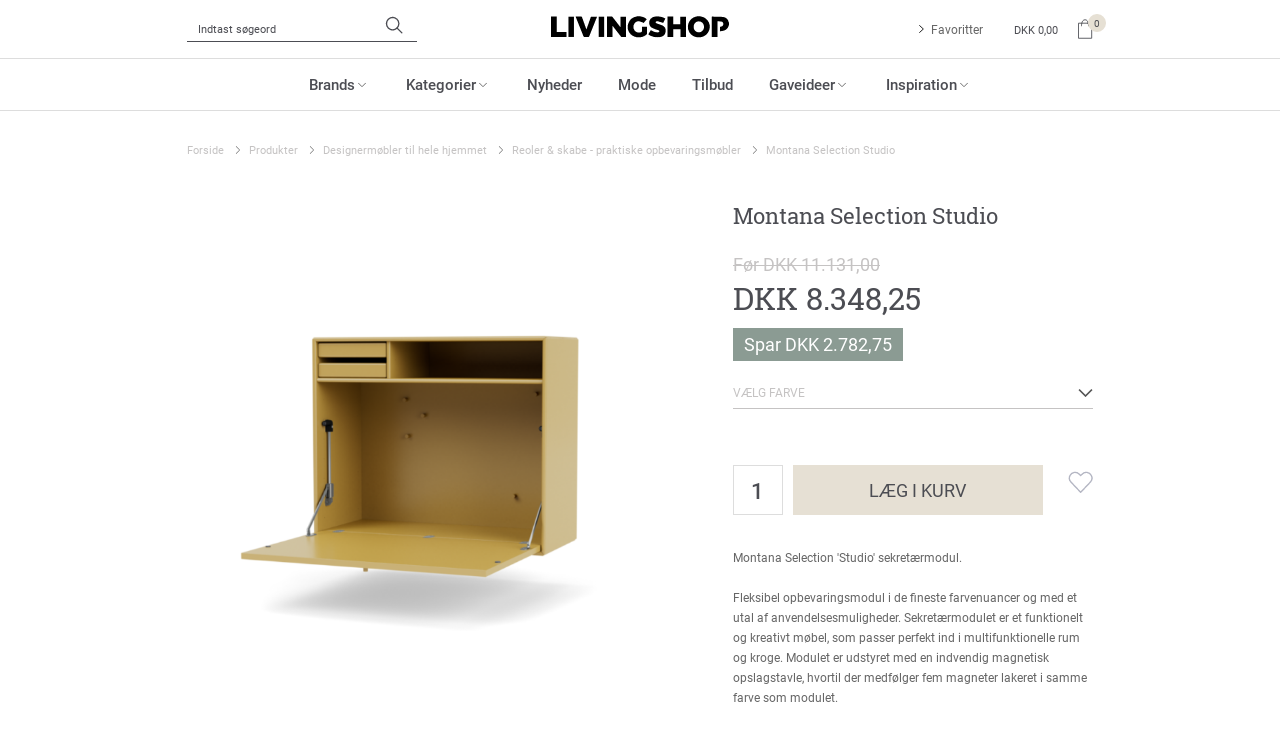

--- FILE ---
content_type: text/html; charset=utf-8
request_url: https://www.livingshop.dk/montana-selection-studio/?options=3401490
body_size: 27420
content:
<!DOCTYPE html>
<html lang="da-DK">
<head>
    
    <title>Montana Selection Studio - Livingshop.dk</title>





<meta http-equiv="Content-Type" content="text/html; charset=utf-8">
<meta http-equiv="x-ua-compatible" content="IE=edge">
<meta id="viewport" name="viewport" content="width=device-width" />
<meta name="SKYPE_TOOLBAR" content="SKYPE_TOOLBAR_PARSER_COMPATIBLE">
<meta name="format-detection" content="telephone=no" />


            <meta property="og:title" content="Montana Selection Studio - Livingshop.dk" />

            <meta property="og:url" content="https://www.livingshop.dk/montana-selection-studio/" />


            <meta property="og:type" content="website" />


            <meta property="og:description" content="Montana Selection Studio. Moderne og praktisk modul til multifunktionelle rum. Sekret&#230;rmodulet f&#229;s i de fineste farvenuancer. Se hele udvalget af moduler fra Montana p&#229; Livingshop.dk. " />




    <meta name="description" content="Montana Selection Studio. Moderne og praktisk modul til multifunktionelle rum. Sekret&#230;rmodulet f&#229;s i de fineste farvenuancer. Se hele udvalget af moduler fra Montana p&#229; Livingshop.dk. " />



    <link rel="canonical" href="https://www.livingshop.dk/montana-selection-studio/" />



    <link rel="apple-touch-icon" sizes="180x180" href="https://cdn.fotoagent.dk/accumolo/production/themes/livingshop.dk_2019/favicons/apple-touch-icon-180x180.png?v=637178909610000000?v=" />
    <link rel="icon" sizes="196x196" href="https://cdn.fotoagent.dk/accumolo/production/themes/livingshop.dk_2019/favicons/favicon-196x196.png?v=637178909610000000?v=" />
    <link rel="icon" sizes="32x32" href="https://cdn.fotoagent.dk/accumolo/production/themes/livingshop.dk_2019/favicons/favicon-32x32.png?v=637178909610000000?v=" />





                <script type="application/ld+json">
                    {"@context":"https://schema.org","@type":"Product","name":"Montana Selection Studio ","url":"https://www.livingshop.dk/montana-selection-studio/","sku":"16787134","description":"Montana Selection 'Studio' sekretærmodul. \n\nFleksibel opbevaringsmodul i de fineste farvenuancer og med et utal af anvendelsesmuligheder. Sekretærmodulet er et funktionelt og kreativt møbel, som passer perfekt ind i multifunktionelle rum og kroge. Modulet er udstyret med en indvendig magnetisk opslagstavle, hvortil der medfølger fem magneter lakeret i samme farve som modulet. \n\nStudio er en kompakt lille skriveplads med mange funktioner, hvorfor den er yderst velegnet til multifunktionelle rum. Modulet er certificeret med det danske indeklimamærke og EU Ecolabel, hvorfor det er et sikkert og bæredygtigt valg for dig, dine omgivelser og miljøet.\n\nForventet leveringstid: 6-8 uger\n\nSekretærmodulet fås i Montanas palette af 40 farver, som er skabt i samarbejde med tekstil- og farvedesigner, Margrethe Odgaard. Ved ønske om anden farve end vist ovenstående bedes du kontakte os på mail eller telefon for bestilling.\n\nMål: H 58,2 x B 69,6 x D 30 cm\nMateriale: 12 mm lakeret MDF","image":["https://www.fotoagent.dk/single_picture/11288/138/mega/studio_cumin_2_.png","https://www.fotoagent.dk/single_picture/11288/138/mega/studio_m.png","https://www.fotoagent.dk/single_picture/11288/138/mega/studio_m1.png","https://www.fotoagent.dk/single_picture/11288/138/mega/studio_m2.png","https://www.fotoagent.dk/single_picture/11288/138/mega/studio_m3.png","https://www.fotoagent.dk/single_picture/11288/138/mega/studio_m4.png","https://www.fotoagent.dk/single_picture/11288/138/large/Montana_Lacquer_Colours_0_2__(1)_(2).jpg"],"brand":{"@context":"https://schema.org","@type":"Brand","name":"Montana"},"offers":{"@context":"https://schema.org","@type":"Offer","priceCurrency":"DKK","price":"8348.25","itemCondition":"https://schema.org/NewCondition","availability":"https://schema.org/OutOfStock","url":"https://www.livingshop.dk/montana-selection-studio/","seller":{"@type":"Organization","name":null}}}
                </script>
                <script type="application/ld+json">
                    {"@context":"https://schema.org","@type":"BreadcrumbList","numberOfItems":"5","itemListElement":[{"@type":"ListItem","position":"1","item":{"@id":"/","name":"Forside"}},{"@type":"ListItem","position":"2","item":{"@id":"/produkter/","name":"Produkter"}},{"@type":"ListItem","position":"3","item":{"@id":"/moebler/","name":"Designermøbler til hele hjemmet"}},{"@type":"ListItem","position":"4","item":{"@id":"/reoler-og-skabe/","name":"Reoler & skabe - praktiske opbevaringsmøbler"}},{"@type":"ListItem","position":"5","item":{"@id":"/montana-selection-studio/","name":"Montana Selection Studio "}}]}
                </script>





<meta property="og:image" content="https://www.fotoagent.dk/single_picture/11288/138/mega/studio_cumin_2_.png">
<meta property="og:image:height" content="800" />
<meta property="og:image:width" content="800" />
<link href='https://cdn.fotoagent.dk/accumolo/production/ci/master_b/1.6166.0//scripts/domf/fancybox/3.5.7/jquery.fancybox.min.css' rel='stylesheet' />
<meta property="og:image" content="https://www.fotoagent.dk/single_picture/11288/138/mega/studio_m.png">
<meta property="og:image:height" content="800" />
<meta property="og:image:width" content="800" />
<meta property="og:image" content="https://www.fotoagent.dk/single_picture/11288/138/mega/studio_m1.png">
<meta property="og:image:height" content="800" />
<meta property="og:image:width" content="800" />
<meta property="og:image" content="https://www.fotoagent.dk/single_picture/11288/138/mega/studio_m2.png">
<meta property="og:image:height" content="800" />
<meta property="og:image:width" content="800" />
<meta property="og:image" content="https://www.fotoagent.dk/single_picture/11288/138/mega/studio_m3.png">
<meta property="og:image:height" content="800" />
<meta property="og:image:width" content="800" />
<meta property="og:image" content="https://www.fotoagent.dk/single_picture/11288/138/mega/studio_m4.png">
<meta property="og:image:height" content="800" />
<meta property="og:image:width" content="800" />
<meta property="og:image" content="https://www.fotoagent.dk/single_picture/11288/138/large/Montana_Lacquer_Colours_0_2__(1)_(2).jpg">
<meta property="og:image:height" content="760" />
<meta property="og:image:width" content="760" />


<link href="https://cdn.fotoagent.dk/accumolo/production/themes/livingshop.dk_2019/desktop.min.css?v=8DBB454F81382F9" rel="stylesheet" type="text/css" />











<link rel="stylesheet" href="https://use.typekit.net/zjk4jtl.css">


<meta name="google-site-verification" content="7zXFqPHqONpkTQtcfjo-6sVV3kPLo3X6Icgl4mLsxVY" />

<script id="mcjs">!function(c,h,i,m,p){m=c.createElement(h),p=c.getElementsByTagName(h)[0],m.async=1,m.src=i,p.parentNode.insertBefore(m,p)}(document,"script","https://chimpstatic.com/mcjs-connected/js/users/10c7c038e5b0d41642ac255fb/4ec473e9b75714cff546e926e.js");</script>


<script defer>
(function(d,l) {var f=d.getElementsByTagName('script')[0],s=d.createElement('script');s.async=true;s.src='https://sparxpres.dk/app/webintegration/static/module-loader.js';s.onload=function(){sparxpresClientLoader(l);};f.parentNode.insertBefore(s,f);})(document,'e733e78f-22b8-486e-bfa5-6afbbc8bf345');
</script>



<script type="text/javascript">
    var isMobile = false;
    var isLoggedIn = false;
    var isUseEnhancedGTMData = true;
    var loggedInUserInfo = {};
    
    var isCheckoutPage = false;
    var useFloatLabel = false;
    var marketingCookieConsentApproved = true;
    var statisticCookieConsentApproved = true;
    var functionalCookieConsentApproved = true;
    
    window.lazySizesConfig = window.lazySizesConfig || {};
    window.lazySizesConfig.expand = 500;
    window.lazySizesConfig.expFactor = 2;
    window.lazySizesConfig.hFac = 0.8;

</script>













    <script type="text/javascript">
            var containsGAMainKey = false;
    var containsGASecondaryKey = false;

    </script>






 <script>  window.dataLayer = window.dataLayer || [];  dataLayer.push({"event":"ProductView","ecommerce":{"detail":{"products":[{"id":"16787131","price":"8348.25","brand":"Montana","name":"Montana Selection Studio ","category":"Produkter/Designermøbler til hele hjemmet/Reoler & skabe - praktiske opbevaringsmøbler","url":"https://www.livingshop.dk/montana-selection-studio/","imageUrl":"https://www.fotoagent.dk/single_picture/11288/138/tm/studio_cumin_2_.png","inventoryType":0,"currency":"DKK"}],"actionField":{"list":"Reoler & skabe - praktiske opbevaringsmøbler"}}},"vatDisplay":"With VAT","pageType":"ProductPage","marketingCookieConsentApproved":true,"statisticCookieConsentApproved":true});</script><!-- Google Tag Manager -->
<script>(function(w,d,s,l,i){w[l]=w[l]||[];w[l].push({'gtm.start':
new Date().getTime(),event:'gtm.js'});var f=d.getElementsByTagName(s)[0],
j=d.createElement(s),dl=l!='dataLayer'?'&l='+l:'';j.async=true;j.src=
'https://www.googletagmanager.com/gtm.js?id='+i+dl;f.parentNode.insertBefore(j,f);
})(window,document,'script','dataLayer','GTM-NG4D28D');</script>
<!-- End Google Tag Manager -->

<script id="CookieConsent" src="https://policy.app.cookieinformation.com/uc.js"
      data-culture="DA" type="text/javascript"></script>
</head>
<body class="" onpageshow="mcb.bfcache.onPageShow(event)">
    <!-- Google Tag Manager (noscript) -->
<noscript><iframe src="https://www.googletagmanager.com/ns.html?id=GTM-NG4D28D"
height="0" width="0" style="display:none;visibility:hidden"></iframe></noscript>
<!-- End Google Tag Manager (noscript) -->

    

<a class="dummy-viewpoint-checker" style="height:0;width:0">
        <span class="hidden-md"></span>
        <span class="hidden-lg"></span>
        <span class="hidden-xl"></span>
</a>


    <script>
        window.viewPoint = Array.prototype.slice.call(document.querySelectorAll('.dummy-viewpoint-checker span')).filter(function (item) { return !item.offsetWidth && !item.offsetHeight && !item.getClientRects().length; })[0].className.replace("hidden-", "").toUpperCase();
        window.dataLayer[0].viewPoint = window.viewPoint;
        window.dataLayer[0].layoutGuid = '33146';
    </script>
    
    

    
    


    
    <!-- Start of async iPaper Display API script -->

<script async>

(function(i,P,a,p,e,r){

if(i.getElementById(a=a+'-'+e))return;

r=i.querySelector(P).parentNode.appendChild(i.createElement(P));

r.id=a;r.async=1;r.src=p+'/'+e})

(window.document,'script','ipaper-display-api','https://display.ipaper.io/api/v2','MTY6YWNmMjIyNjctZGVhMC00Yjg0LTg5YTktZThkZDg4NjgxZmM0');

</script>

    
    



<section class="section--bg section--top-login section--header" style="background-color: #EEEEEE"><div class="container"><div class="row"><div class="hidden-xs hidden-sm col-md-12"><div class="col__inner"></div></div></div></div></section><section class="section--bg section--padding-top-bottom section--logo section--header" style="background-color: #FFFFFF"><div class="container"><div class="row"><div class="hidden-xs hidden-sm col-md-4 col-lg-4"><div class="col__inner"><div id="searchBox-239073" class="search search--super-search hidden-xs hidden-sm"><form class="search__container" action="."><div class="search__input-container"><input type="search" name="search" class="search__input" placeholder="Indtast søgeord" value="" autoComplete="off"/><button class="search__reset"><span>×</span></button></div><input type="button" class="search__submit" value="Søg"/></form><div class="search__result ssresult"><div class="ssresult__subject-container"><div class="ssresult__subject ssresult__subject--noitems"><div class="ssresult__header">Søgeresultat</div><div class="ssresult__list"><span class="instruction instruction--noitems">Din søgning gav intet resultat</span></div></div></div></div></div>
</div></div><div class="hidden-xs hidden-sm col-md-4 col-lg-4"><div class="col__inner">
<div class="logo ">
    <a href="/"></a>
</div>
</div></div><div class="hidden-xs hidden-sm col-md-4 col-lg-4 col-multi-block"><div class="col__inner"><div class="html-block ">
    <div class="login-links login-links--notAuthenticated login-links--horizontal ">
    <div class="login-links__item login-links___favouritelist">
        <a href="/mfavouritelist">Favoritter</a>
    </div>
</div>
</div>

<div id="dropdowncart-239078" class="cart cart--dropdown"></div></div></div></div></div></section><section class="section--main-navigation section--border-top-bottom section--bg section--stickable section--header" style="background-color: #FFFFFF"><div class="container"><div class="row"><div class="hidden-xs hidden-sm col-md-12"><div class="col__inner"><nav class="menu menu--main menu--dropdown ">
        <div class="menu__group menu__group--children" data-menu-group-name="DK 2015 - Desktop Dropdown menu (LIVE)">
            <div class="menu__title">
                <a data-menu-path="Brands" href="https://www.livingshop.dk/maerker/">Brands</a>
            </div>
    <div class="menu__subitems menu__subitems--level-0 menu__subitems--expand">
        <ul>
                <li class="menu__item menu__item--children">
                        <a data-menu-path="Brands^^A - E" class="menu__subitems-title menu__subitems-title--level-1">A - E</a>
                        <div class="menu__subitems menu__subitems--level-1 ">
        <ul>
                <li class="menu__item ">
                        <a data-menu-path="Brands^^A - E^^A" class="menu__subitems-title menu__subitems-title--level-2" href="https://www.livingshop.dk/maerker/"><b>A</b></a>
                                    </li>
                <li class="menu__item ">
                        <a data-menu-path="Brands^^A - E^^&amp;Tradition" class="menu__subitems-title menu__subitems-title--level-2" href="https://www.livingshop.dk/andtradition/">&Tradition</a>
                                    </li>
                <li class="menu__item ">
                        <a data-menu-path="Brands^^A - E^^Andersen Furniture" class="menu__subitems-title menu__subitems-title--level-2" href="https://www.livingshop.dk/brdr-andersen/">Andersen Furniture</a>
                                    </li>
                <li class="menu__item ">
                        <a data-menu-path="Brands^^A - E^^Architectmade" class="menu__subitems-title menu__subitems-title--level-2" href="https://www.livingshop.dk/architectmade/">Architectmade</a>
                                    </li>
                <li class="menu__item ">
                        <a data-menu-path="Brands^^A - E^^ATBO" class="menu__subitems-title menu__subitems-title--level-2" href="https://www.livingshop.dk/atbo/">ATBO</a>
                                    </li>
                <li class="menu__item ">
                        <a data-menu-path="Brands^^A - E^^Atelier Mar&#233;e" class="menu__subitems-title menu__subitems-title--level-2" href="https://www.livingshop.dk/atelier-maree/">Atelier Marée</a>
                                    </li>
                <li class="menu__item ">
                        <a data-menu-path="Brands^^A - E^^Audo Copenhagen" class="menu__subitems-title menu__subitems-title--level-2" href="https://www.livingshop.dk/audo-copenhagen/">Audo Copenhagen</a>
                                    </li>
                <li class="menu__item ">
                        <a data-menu-path="Brands^^A - E^^" class="menu__subitems-title menu__subitems-title--level-2"></a>
                                    </li>
                <li class="menu__item ">
                        <a data-menu-path="Brands^^A - E^^B" class="menu__subitems-title menu__subitems-title--level-2" href="https://www.livingshop.dk/maerker/"><b>B</b></a>
                                    </li>
                <li class="menu__item ">
                        <a data-menu-path="Brands^^A - E^^BACANHA" class="menu__subitems-title menu__subitems-title--level-2" href="https://www.livingshop.dk/bacanha/">BACANHA</a>
                                    </li>
                <li class="menu__item ">
                        <a data-menu-path="Brands^^A - E^^Barbour" class="menu__subitems-title menu__subitems-title--level-2" href="https://www.livingshop.dk/barbour/">Barbour</a>
                                    </li>
                <li class="menu__item ">
                        <a data-menu-path="Brands^^A - E^^Bent Hansen" class="menu__subitems-title menu__subitems-title--level-2" href="https://www.livingshop.dk/bent-hansen/">Bent Hansen</a>
                                    </li>
                <li class="menu__item ">
                        <a data-menu-path="Brands^^A - E^^Bj&#246;rn Borg" class="menu__subitems-title menu__subitems-title--level-2" href="https://www.livingshop.dk/bjorn-borg-underwear/">Björn Borg</a>
                                    </li>
                <li class="menu__item ">
                        <a data-menu-path="Brands^^A - E^^Blomus" class="menu__subitems-title menu__subitems-title--level-2" href="https://www.livingshop.dk/blomus/">Blomus</a>
                                    </li>
                <li class="menu__item ">
                        <a data-menu-path="Brands^^A - E^^Blue De G&#234;nes" class="menu__subitems-title menu__subitems-title--level-2" href="https://www.livingshop.dk/blue-de-genes/">Blue De Gênes</a>
                                    </li>
                <li class="menu__item ">
                        <a data-menu-path="Brands^^A - E^^Botan&#233; Studios" class="menu__subitems-title menu__subitems-title--level-2" href="https://www.livingshop.dk/botane-studios/">Botané Studios</a>
                                    </li>
                <li class="menu__item ">
                        <a data-menu-path="Brands^^A - E^^Boyhood Design" class="menu__subitems-title menu__subitems-title--level-2" href="https://www.livingshop.dk/boyhood-design/">Boyhood Design</a>
                                    </li>
                <li class="menu__item ">
                        <a data-menu-path="Brands^^A - E^^Bruunmunch" class="menu__subitems-title menu__subitems-title--level-2" href="https://www.livingshop.dk/bruunmunch/">Bruunmunch</a>
                                    </li>
                <li class="menu__item ">
                        <a data-menu-path="Brands^^A - E^^By Lassen" class="menu__subitems-title menu__subitems-title--level-2" href="https://www.livingshop.dk/by-lassen/">By Lassen</a>
                                    </li>
                <li class="menu__item ">
                        <a data-menu-path="Brands^^A - E^^" class="menu__subitems-title menu__subitems-title--level-2"></a>
                                    </li>
                <li class="menu__item ">
                        <a data-menu-path="Brands^^A - E^^C" class="menu__subitems-title menu__subitems-title--level-2" href="https://www.livingshop.dk/maerker/"><b>C</b></a>
                                    </li>
                <li class="menu__item ">
                        <a data-menu-path="Brands^^A - E^^Calvin Klein" class="menu__subitems-title menu__subitems-title--level-2" href="https://www.livingshop.dk/calvin-klein-underwear/">Calvin Klein</a>
                                    </li>
                <li class="menu__item ">
                        <a data-menu-path="Brands^^A - E^^Compliments" class="menu__subitems-title menu__subitems-title--level-2" href="https://www.livingshop.dk/compliments/">Compliments</a>
                                    </li>
                <li class="menu__item ">
                        <a data-menu-path="Brands^^A - E^^Copenhagen Shoes" class="menu__subitems-title menu__subitems-title--level-2" href="https://www.livingshop.dk/copenhagen-shoes/">Copenhagen Shoes</a>
                                    </li>
                <li class="menu__item ">
                        <a data-menu-path="Brands^^A - E^^ " class="menu__subitems-title menu__subitems-title--level-2" href="https://www.livingshop.dk/maerker/"> </a>
                                    </li>
                <li class="menu__item ">
                        <a data-menu-path="Brands^^A - E^^D" class="menu__subitems-title menu__subitems-title--level-2" href="https://www.livingshop.dk/maerker/"><b>D</b></a>
                                    </li>
                <li class="menu__item ">
                        <a data-menu-path="Brands^^A - E^^DOTS RECYCLING" class="menu__subitems-title menu__subitems-title--level-2" href="https://www.livingshop.dk/dots-recycling/">DOTS RECYCLING</a>
                                    </li>
                <li class="menu__item ">
                        <a data-menu-path="Brands^^A - E^^" class="menu__subitems-title menu__subitems-title--level-2"></a>
                                    </li>
                <li class="menu__item ">
                        <a data-menu-path="Brands^^A - E^^E" class="menu__subitems-title menu__subitems-title--level-2" href="https://www.livingshop.dk/maerker/"><b>E</b></a>
                                    </li>
                <li class="menu__item ">
                        <a data-menu-path="Brands^^A - E^^Eilersen" class="menu__subitems-title menu__subitems-title--level-2" href="https://www.livingshop.dk/eilersen/">Eilersen</a>
                                    </li>
                <li class="menu__item ">
                        <a data-menu-path="Brands^^A - E^^Enamel Copenhagen" class="menu__subitems-title menu__subitems-title--level-2" href="https://www.livingshop.dk/enamel-copenhagen/">Enamel Copenhagen</a>
                                    </li>
                <li class="menu__item ">
                        <a data-menu-path="Brands^^A - E^^Ester &amp; Erik" class="menu__subitems-title menu__subitems-title--level-2" href="https://www.livingshop.dk/ester-og-erik/">Ester & Erik</a>
                                    </li>
                <li class="menu__item ">
                        <a data-menu-path="Brands^^A - E^^ET AL ORIGINALS" class="menu__subitems-title menu__subitems-title--level-2" href="https://www.livingshop.dk/et-al-originals/">ET AL ORIGINALS</a>
                                    </li>
        </ul>
    </div>
                </li>
                <li class="menu__item menu__item--children">
                        <a data-menu-path="Brands^^F - K" class="menu__subitems-title menu__subitems-title--level-1">F - K</a>
                        <div class="menu__subitems menu__subitems--level-1 ">
        <ul>
                <li class="menu__item ">
                        <a data-menu-path="Brands^^F - K^^F" class="menu__subitems-title menu__subitems-title--level-2" href="https://www.livingshop.dk/maerker/"><b>F</b></a>
                                    </li>
                <li class="menu__item ">
                        <a data-menu-path="Brands^^F - K^^Ferm Living" class="menu__subitems-title menu__subitems-title--level-2" href="https://www.livingshop.dk/ferm-living/">Ferm Living</a>
                                    </li>
                <li class="menu__item ">
                        <a data-menu-path="Brands^^F - K^^Fritz Hansen" class="menu__subitems-title menu__subitems-title--level-2" href="https://www.livingshop.dk/fritz-hansen/">Fritz Hansen</a>
                                    </li>
                <li class="menu__item ">
                        <a data-menu-path="Brands^^F - K^^ " class="menu__subitems-title menu__subitems-title--level-2" href="https://www.livingshop.dk/maerker/"> </a>
                                    </li>
                <li class="menu__item ">
                        <a data-menu-path="Brands^^F - K^^G" class="menu__subitems-title menu__subitems-title--level-2" href="https://www.livingshop.dk/maerker/"><b>G</b></a>
                                    </li>
                <li class="menu__item ">
                        <a data-menu-path="Brands^^F - K^^Gridelli" class="menu__subitems-title menu__subitems-title--level-2" href="https://www.livingshop.dk/gridelli/">Gridelli</a>
                                    </li>
                <li class="menu__item ">
                        <a data-menu-path="Brands^^F - K^^Guardian" class="menu__subitems-title menu__subitems-title--level-2" href="https://www.livingshop.dk/guardian/">Guardian</a>
                                    </li>
                <li class="menu__item ">
                        <a data-menu-path="Brands^^F - K^^ " class="menu__subitems-title menu__subitems-title--level-2" href="https://www.livingshop.dk/maerker/"> </a>
                                    </li>
                <li class="menu__item ">
                        <a data-menu-path="Brands^^F - K^^H" class="menu__subitems-title menu__subitems-title--level-2" href="https://www.livingshop.dk/maerker/"><b>H</b></a>
                                    </li>
                <li class="menu__item ">
                        <a data-menu-path="Brands^^F - K^^Hay" class="menu__subitems-title menu__subitems-title--level-2" href="https://www.livingshop.dk/hay/">Hay</a>
                                    </li>
                <li class="menu__item ">
                        <a data-menu-path="Brands^^F - K^^Hein Studio" class="menu__subitems-title menu__subitems-title--level-2" href="https://www.livingshop.dk/hein-studio/">Hein Studio</a>
                                    </li>
                <li class="menu__item ">
                        <a data-menu-path="Brands^^F - K^^HEYANNO" class="menu__subitems-title menu__subitems-title--level-2" href="https://www.livingshop.dk/heyanno/">HEYANNO</a>
                                    </li>
                <li class="menu__item ">
                        <a data-menu-path="Brands^^F - K^^HeyMat" class="menu__subitems-title menu__subitems-title--level-2" href="https://www.livingshop.dk/heymat/">HeyMat</a>
                                    </li>
                <li class="menu__item ">
                        <a data-menu-path="Brands^^F - K^^House Doctor" class="menu__subitems-title menu__subitems-title--level-2" href="https://www.livingshop.dk/house-doctor/">House Doctor</a>
                                    </li>
                <li class="menu__item ">
                        <a data-menu-path="Brands^^F - K^^Hr. Skov" class="menu__subitems-title menu__subitems-title--level-2" href="https://www.livingshop.dk/hr-skov/">Hr. Skov</a>
                                    </li>
                <li class="menu__item ">
                        <a data-menu-path="Brands^^F - K^^Humdakin" class="menu__subitems-title menu__subitems-title--level-2" href="https://www.livingshop.dk/humdakin/">Humdakin</a>
                                    </li>
                <li class="menu__item ">
                        <a data-menu-path="Brands^^F - K^^H&#252;bsch" class="menu__subitems-title menu__subitems-title--level-2" href="https://www.livingshop.dk/hubsch/">Hübsch</a>
                                    </li>
                <li class="menu__item ">
                        <a data-menu-path="Brands^^F - K^^ " class="menu__subitems-title menu__subitems-title--level-2" href="https://www.livingshop.dk/maerker/"> </a>
                                    </li>
                <li class="menu__item ">
                        <a data-menu-path="Brands^^F - K^^J" class="menu__subitems-title menu__subitems-title--level-2" href="https://www.livingshop.dk/julianne-hoffmann/"><b>J</b></a>
                                    </li>
                <li class="menu__item ">
                        <a data-menu-path="Brands^^F - K^^Julie Damhus Studio" class="menu__subitems-title menu__subitems-title--level-2" href="https://www.livingshop.dk/julie-damhus-studio/">Julie Damhus Studio</a>
                                    </li>
                <li class="menu__item ">
                        <a data-menu-path="Brands^^F - K^^" class="menu__subitems-title menu__subitems-title--level-2"></a>
                                    </li>
                <li class="menu__item ">
                        <a data-menu-path="Brands^^F - K^^K" class="menu__subitems-title menu__subitems-title--level-2" href="https://www.livingshop.dk/maerker/"><b>K</b></a>
                                    </li>
                <li class="menu__item ">
                        <a data-menu-path="Brands^^F - K^^Kintobe" class="menu__subitems-title menu__subitems-title--level-2" href="https://www.livingshop.dk/kintobe/">Kintobe</a>
                                    </li>
                <li class="menu__item ">
                        <a data-menu-path="Brands^^F - K^^Kristina Dam Studio" class="menu__subitems-title menu__subitems-title--level-2" href="https://www.livingshop.dk/kristina-dam-studio/">Kristina Dam Studio</a>
                                    </li>
        </ul>
    </div>
                </li>
                <li class="menu__item menu__item--children">
                        <a data-menu-path="Brands^^L - N" class="menu__subitems-title menu__subitems-title--level-1">L - N</a>
                        <div class="menu__subitems menu__subitems--level-1 ">
        <ul>
                <li class="menu__item ">
                        <a data-menu-path="Brands^^L - N^^L" class="menu__subitems-title menu__subitems-title--level-2" href="https://www.livingshop.dk/maerker/"><b>L</b></a>
                                    </li>
                <li class="menu__item ">
                        <a data-menu-path="Brands^^L - N^^Laoru Laoru" class="menu__subitems-title menu__subitems-title--level-2" href="https://www.livingshop.dk/laoru-laoru/">Laoru Laoru</a>
                                    </li>
                <li class="menu__item ">
                        <a data-menu-path="Brands^^L - N^^Lene Bjerre Design" class="menu__subitems-title menu__subitems-title--level-2" href="https://www.livingshop.dk/lene-bjerre-design/">Lene Bjerre Design</a>
                                    </li>
                <li class="menu__item ">
                        <a data-menu-path="Brands^^L - N^^Levet&#233; Room" class="menu__subitems-title menu__subitems-title--level-2" href="https://www.livingshop.dk/levete-room/">Leveté Room</a>
                                    </li>
                <li class="menu__item ">
                        <a data-menu-path="Brands^^L - N^^Linedyr" class="menu__subitems-title menu__subitems-title--level-2" href="https://www.livingshop.dk/linedyr/">Linedyr</a>
                                    </li>
                <li class="menu__item ">
                        <a data-menu-path="Brands^^L - N^^Louise Roe" class="menu__subitems-title menu__subitems-title--level-2" href="https://www.livingshop.dk/louise-roe/">Louise Roe</a>
                                    </li>
                <li class="menu__item ">
                        <a data-menu-path="Brands^^L - N^^Lovechild 1979" class="menu__subitems-title menu__subitems-title--level-2" href="https://www.livingshop.dk/lovechild-1979/">Lovechild 1979</a>
                                    </li>
                <li class="menu__item ">
                        <a data-menu-path="Brands^^L - N^^" class="menu__subitems-title menu__subitems-title--level-2"></a>
                                    </li>
                <li class="menu__item ">
                        <a data-menu-path="Brands^^L - N^^M" class="menu__subitems-title menu__subitems-title--level-2" href="https://www.livingshop.dk/maerker/"><b>M</b></a>
                                    </li>
                <li class="menu__item ">
                        <a data-menu-path="Brands^^L - N^^Mellow Mind" class="menu__subitems-title menu__subitems-title--level-2" href="https://www.livingshop.dk/mellow-mind/">Mellow Mind</a>
                                    </li>
                <li class="menu__item ">
                        <a data-menu-path="Brands^^L - N^^Meraki" class="menu__subitems-title menu__subitems-title--level-2" href="https://www.livingshop.dk/meraki/">Meraki</a>
                                    </li>
                <li class="menu__item ">
                        <a data-menu-path="Brands^^L - N^^Mette Ditmer" class="menu__subitems-title menu__subitems-title--level-2" href="https://www.livingshop.dk/mette-ditmer/">Mette Ditmer</a>
                                    </li>
                <li class="menu__item ">
                        <a data-menu-path="Brands^^L - N^^Moebe" class="menu__subitems-title menu__subitems-title--level-2" href="https://www.livingshop.dk/moebe/">Moebe</a>
                                    </li>
                <li class="menu__item ">
                        <a data-menu-path="Brands^^L - N^^Monika Petersen" class="menu__subitems-title menu__subitems-title--level-2" href="https://www.livingshop.dk/monika-petersen-art-prints/">Monika Petersen</a>
                                    </li>
                <li class="menu__item ">
                        <a data-menu-path="Brands^^L - N^^Montana" class="menu__subitems-title menu__subitems-title--level-2" href="https://www.livingshop.dk/montana/">Montana</a>
                                    </li>
                <li class="menu__item ">
                        <a data-menu-path="Brands^^L - N^^Mos Mosh Gallery" class="menu__subitems-title menu__subitems-title--level-2" href="https://www.livingshop.dk/mos-mosh-gallery/">Mos Mosh Gallery</a>
                                    </li>
                <li class="menu__item ">
                        <a data-menu-path="Brands^^L - N^^My Essential Wardrobe" class="menu__subitems-title menu__subitems-title--level-2" href="https://www.livingshop.dk/my-essential-wardrobe/">My Essential Wardrobe</a>
                                    </li>
                <li class="menu__item ">
                        <a data-menu-path="Brands^^L - N^^ " class="menu__subitems-title menu__subitems-title--level-2" href="https://www.livingshop.dk/maerker/"> </a>
                                    </li>
                <li class="menu__item ">
                        <a data-menu-path="Brands^^L - N^^N" class="menu__subitems-title menu__subitems-title--level-2" href="https://www.livingshop.dk/maerker/"><b>N</b></a>
                                    </li>
                <li class="menu__item ">
                        <a data-menu-path="Brands^^L - N^^Naver Collection" class="menu__subitems-title menu__subitems-title--level-2" href="https://www.livingshop.dk/naver-collection/">Naver Collection</a>
                                    </li>
                <li class="menu__item ">
                        <a data-menu-path="Brands^^L - N^^New Mags" class="menu__subitems-title menu__subitems-title--level-2" href="https://www.livingshop.dk/new-mags/">New Mags</a>
                                    </li>
                <li class="menu__item ">
                        <a data-menu-path="Brands^^L - N^^Nicolas Vah&#233;" class="menu__subitems-title menu__subitems-title--level-2" href="https://www.livingshop.dk/nicolas-vahe/">Nicolas Vahé</a>
                                    </li>
        </ul>
    </div>
                </li>
                <li class="menu__item menu__item--children">
                        <a data-menu-path="Brands^^O - S" class="menu__subitems-title menu__subitems-title--level-1">O - S</a>
                        <div class="menu__subitems menu__subitems--level-1 ">
        <ul>
                <li class="menu__item ">
                        <a data-menu-path="Brands^^O - S^^P" class="menu__subitems-title menu__subitems-title--level-2" href="https://www.livingshop.dk/maerker/"><b>P</b></a>
                                    </li>
                <li class="menu__item ">
                        <a data-menu-path="Brands^^O - S^^Parajumpers" class="menu__subitems-title menu__subitems-title--level-2" href="https://www.livingshop.dk/parajumpers/">Parajumpers</a>
                                    </li>
                <li class="menu__item ">
                        <a data-menu-path="Brands^^O - S^^PAVEAU" class="menu__subitems-title menu__subitems-title--level-2" href="https://www.livingshop.dk/paveau/">PAVEAU</a>
                                    </li>
                <li class="menu__item ">
                        <a data-menu-path="Brands^^O - S^^Poster &amp; Frame" class="menu__subitems-title menu__subitems-title--level-2" href="https://www.livingshop.dk/poster-og-frame/">Poster & Frame</a>
                                    </li>
                <li class="menu__item ">
                        <a data-menu-path="Brands^^O - S^^" class="menu__subitems-title menu__subitems-title--level-2"></a>
                                    </li>
                <li class="menu__item ">
                        <a data-menu-path="Brands^^O - S^^R" class="menu__subitems-title menu__subitems-title--level-2" href="https://www.livingshop.dk/maerker/"><b>R</b></a>
                                    </li>
                <li class="menu__item ">
                        <a data-menu-path="Brands^^O - S^^Rebelle Copenhagen" class="menu__subitems-title menu__subitems-title--level-2" href="https://www.livingshop.dk/rebelle-copenhagen/">Rebelle Copenhagen</a>
                                    </li>
                <li class="menu__item ">
                        <a data-menu-path="Brands^^O - S^^RHANDERS" class="menu__subitems-title menu__subitems-title--level-2" href="https://www.livingshop.dk/rhanders/">RHANDERS</a>
                                    </li>
                <li class="menu__item ">
                        <a data-menu-path="Brands^^O - S^^R&#248;ros Tweed" class="menu__subitems-title menu__subitems-title--level-2" href="https://www.livingshop.dk/roeros-tweed/">Røros Tweed</a>
                                    </li>
                <li class="menu__item ">
                        <a data-menu-path="Brands^^O - S^^" class="menu__subitems-title menu__subitems-title--level-2"></a>
                                    </li>
                <li class="menu__item ">
                        <a data-menu-path="Brands^^O - S^^S" class="menu__subitems-title menu__subitems-title--level-2" href="https://www.livingshop.dk/maerker/"><b>S</b></a>
                                    </li>
                <li class="menu__item ">
                        <a data-menu-path="Brands^^O - S^^Sibast" class="menu__subitems-title menu__subitems-title--level-2" href="https://www.livingshop.dk/sibast-furniture/">Sibast</a>
                                    </li>
                <li class="menu__item ">
                        <a data-menu-path="Brands^^O - S^^Six &#193;mes " class="menu__subitems-title menu__subitems-title--level-2" href="https://www.livingshop.dk/six-ames/">Six Ámes </a>
                                    </li>
                <li class="menu__item ">
                        <a data-menu-path="Brands^^O - S^^Skagerak" class="menu__subitems-title menu__subitems-title--level-2" href="https://www.livingshop.dk/skagerak/">Skagerak</a>
                                    </li>
                <li class="menu__item ">
                        <a data-menu-path="Brands^^O - S^^Sofie Schnoor" class="menu__subitems-title menu__subitems-title--level-2" href="https://www.livingshop.dk/sofie-schnoor/">Sofie Schnoor</a>
                                    </li>
                <li class="menu__item ">
                        <a data-menu-path="Brands^^O - S^^So&#239;" class="menu__subitems-title menu__subitems-title--level-2" href="https://www.livingshop.dk/so/">Soï</a>
                                    </li>
                <li class="menu__item ">
                        <a data-menu-path="Brands^^O - S^^Specktrum" class="menu__subitems-title menu__subitems-title--level-2" href="https://www.livingshop.dk/specktrum/">Specktrum</a>
                                    </li>
                <li class="menu__item ">
                        <a data-menu-path="Brands^^O - S^^Spliid" class="menu__subitems-title menu__subitems-title--level-2" href="https://www.livingshop.dk/spliid/">Spliid</a>
                                    </li>
                <li class="menu__item ">
                        <a data-menu-path="Brands^^O - S^^Stences" class="menu__subitems-title menu__subitems-title--level-2" href="https://www.livingshop.dk/stences/">Stences</a>
                                    </li>
                <li class="menu__item ">
                        <a data-menu-path="Brands^^O - S^^Still Nordic" class="menu__subitems-title menu__subitems-title--level-2" href="https://www.livingshop.dk/still-nordic/">Still Nordic</a>
                                    </li>
                <li class="menu__item ">
                        <a data-menu-path="Brands^^O - S^^STOFF" class="menu__subitems-title menu__subitems-title--level-2" href="https://www.livingshop.dk/stoff/">STOFF</a>
                                    </li>
                <li class="menu__item ">
                        <a data-menu-path="Brands^^O - S^^Stories From The Atelier" class="menu__subitems-title menu__subitems-title--level-2" href="https://www.livingshop.dk/stories-from-the-atelier-by-copenhagen-shoes/">Stories From The Atelier</a>
                                    </li>
                <li class="menu__item ">
                        <a data-menu-path="Brands^^O - S^^Studio Aarhus" class="menu__subitems-title menu__subitems-title--level-2" href="https://www.livingshop.dk/studio-aarhus/">Studio Aarhus</a>
                                    </li>
                <li class="menu__item ">
                        <a data-menu-path="Brands^^O - S^^Stuff Design" class="menu__subitems-title menu__subitems-title--level-2" href="https://www.livingshop.dk/stuff/">Stuff Design</a>
                                    </li>
        </ul>
    </div>
                </li>
                <li class="menu__item menu__item--children">
                        <a data-menu-path="Brands^^T - &#216;" class="menu__subitems-title menu__subitems-title--level-1">T - Ø</a>
                        <div class="menu__subitems menu__subitems--level-1 ">
        <ul>
                <li class="menu__item ">
                        <a data-menu-path="Brands^^T - &#216;^^T" class="menu__subitems-title menu__subitems-title--level-2" href="https://www.livingshop.dk/maerker/"><b>T</b></a>
                                    </li>
                <li class="menu__item ">
                        <a data-menu-path="Brands^^T - &#216;^^Tell Me More" class="menu__subitems-title menu__subitems-title--level-2" href="https://www.livingshop.dk/tell-me-more/">Tell Me More</a>
                                    </li>
                <li class="menu__item ">
                        <a data-menu-path="Brands^^T - &#216;^^THORUP COPENHAGEN" class="menu__subitems-title menu__subitems-title--level-2" href="https://www.livingshop.dk/thorup-copenhagen/">THORUP COPENHAGEN</a>
                                    </li>
                <li class="menu__item ">
                        <a data-menu-path="Brands^^T - &#216;^^Tica Copenhagen" class="menu__subitems-title menu__subitems-title--level-2" href="https://www.livingshop.dk/tica-copenhagen/">Tica Copenhagen</a>
                                    </li>
                <li class="menu__item ">
                        <a data-menu-path="Brands^^T - &#216;^^Tintok" class="menu__subitems-title menu__subitems-title--level-2" href="https://www.livingshop.dk/tintok/">Tintok</a>
                                    </li>
                <li class="menu__item ">
                        <a data-menu-path="Brands^^T - &#216;^^ " class="menu__subitems-title menu__subitems-title--level-2" href="https://www.livingshop.dk/maerker/"> </a>
                                    </li>
                <li class="menu__item ">
                        <a data-menu-path="Brands^^T - &#216;^^V" class="menu__subitems-title menu__subitems-title--level-2" href="https://www.livingshop.dk/maerker/"><b>V</b></a>
                                    </li>
                <li class="menu__item ">
                        <a data-menu-path="Brands^^T - &#216;^^Val Pottery" class="menu__subitems-title menu__subitems-title--level-2" href="https://www.livingshop.dk/val-pottery/">Val Pottery</a>
                                    </li>
                <li class="menu__item ">
                        <a data-menu-path="Brands^^T - &#216;^^Vermund" class="menu__subitems-title menu__subitems-title--level-2" href="https://www.livingshop.dk/vermund/">Vermund</a>
                                    </li>
                <li class="menu__item ">
                        <a data-menu-path="Brands^^T - &#216;^^ " class="menu__subitems-title menu__subitems-title--level-2" href="https://www.livingshop.dk/maerker/"> </a>
                                    </li>
                <li class="menu__item ">
                        <a data-menu-path="Brands^^T - &#216;^^W →" class="menu__subitems-title menu__subitems-title--level-2" href="https://www.livingshop.dk/maerker/"><b>W →</b></a>
                                    </li>
                <li class="menu__item ">
                        <a data-menu-path="Brands^^T - &#216;^^Wabi Sabi Nordic" class="menu__subitems-title menu__subitems-title--level-2" href="https://www.livingshop.dk/wabi-sabi-nordic/">Wabi Sabi Nordic</a>
                                    </li>
                <li class="menu__item ">
                        <a data-menu-path="Brands^^T - &#216;^^Watt &amp; Veke" class="menu__subitems-title menu__subitems-title--level-2" href="https://www.livingshop.dk/watt-og-veke/">Watt & Veke</a>
                                    </li>
                <li class="menu__item ">
                        <a data-menu-path="Brands^^T - &#216;^^Wendelbo" class="menu__subitems-title menu__subitems-title--level-2" href="https://www.livingshop.dk/Wendelbo/">Wendelbo</a>
                                    </li>
        </ul>
    </div>
                </li>
        </ul>
    </div>
        </div>
        <div class="menu__group menu__group--children" data-menu-group-name="DK 2015 - Desktop Dropdown menu (LIVE)">
            <div class="menu__title">
                <a data-menu-path="Kategorier" href="https://www.livingshop.dk/alle-varer/">Kategorier</a>
            </div>
    <div class="menu__subitems menu__subitems--level-0 menu__subitems--expand">
        <ul>
                <li class="menu__item menu__item--children">
                        <a data-menu-path="Kategorier^^Nyheder, kampagner, tilbud" class="menu__subitems-title menu__subitems-title--level-1">Nyheder, kampagner, tilbud</a>
                        <div class="menu__subitems menu__subitems--level-1 ">
        <ul>
                <li class="menu__item ">
                        <a data-menu-path="Kategorier^^Nyheder, kampagner, tilbud^^NYHEDER" class="menu__subitems-title menu__subitems-title--level-2" href="https://www.livingshop.dk/nyheder/"><b>NYHEDER</b></a>
                                    </li>
                <li class="menu__item ">
                        <a data-menu-path="Kategorier^^Nyheder, kampagner, tilbud^^" class="menu__subitems-title menu__subitems-title--level-2"></a>
                                    </li>
                <li class="menu__item ">
                        <a data-menu-path="Kategorier^^Nyheder, kampagner, tilbud^^KAMPAGNER" class="menu__subitems-title menu__subitems-title--level-2" href="https://www.livingshop.dk/kampagner/"><b>KAMPAGNER</b></a>
                                    </li>
                <li class="menu__item ">
                        <a data-menu-path="Kategorier^^Nyheder, kampagner, tilbud^^" class="menu__subitems-title menu__subitems-title--level-2"></a>
                                    </li>
                <li class="menu__item ">
                        <a data-menu-path="Kategorier^^Nyheder, kampagner, tilbud^^ " class="menu__subitems-title menu__subitems-title--level-2"> </a>
                                    </li>
                <li class="menu__item ">
                        <a data-menu-path="Kategorier^^Nyheder, kampagner, tilbud^^ " class="menu__subitems-title menu__subitems-title--level-2"> </a>
                                    </li>
                <li class="menu__item ">
                        <a data-menu-path="Kategorier^^Nyheder, kampagner, tilbud^^TILBUD" class="menu__subitems-title menu__subitems-title--level-2" href="https://www.livingshop.dk/tilbud/"><b>TILBUD</b></a>
                                    </li>
                <li class="menu__item ">
                        <a data-menu-path="Kategorier^^Nyheder, kampagner, tilbud^^Udstillingsmodeller" class="menu__subitems-title menu__subitems-title--level-2" href="https://www.livingshop.dk/udstillingsmodeller/"><i>Udstillingsmodeller</i></a>
                                    </li>
                <li class="menu__item ">
                        <a data-menu-path="Kategorier^^Nyheder, kampagner, tilbud^^Alle tilbud" class="menu__subitems-title menu__subitems-title--level-2" href="https://www.livingshop.dk/tilbud/"><i>Alle tilbud</i></a>
                                    </li>
                <li class="menu__item ">
                        <a data-menu-path="Kategorier^^Nyheder, kampagner, tilbud^^" class="menu__subitems-title menu__subitems-title--level-2"></a>
                                    </li>
                <li class="menu__item ">
                        <a data-menu-path="Kategorier^^Nyheder, kampagner, tilbud^^" class="menu__subitems-title menu__subitems-title--level-2"></a>
                                    </li>
                <li class="menu__item ">
                        <a data-menu-path="Kategorier^^Nyheder, kampagner, tilbud^^" class="menu__subitems-title menu__subitems-title--level-2"></a>
                                    </li>
                <li class="menu__item ">
                        <a data-menu-path="Kategorier^^Nyheder, kampagner, tilbud^^ " class="menu__subitems-title menu__subitems-title--level-2"> </a>
                                    </li>
                <li class="menu__item ">
                        <a data-menu-path="Kategorier^^Nyheder, kampagner, tilbud^^BELYSNING" class="menu__subitems-title menu__subitems-title--level-2" href="https://www.livingshop.dk/belysning/"><b>BELYSNING</b></a>
                                    </li>
                <li class="menu__item ">
                        <a data-menu-path="Kategorier^^Nyheder, kampagner, tilbud^^Bordlamper" class="menu__subitems-title menu__subitems-title--level-2" href="https://www.livingshop.dk/bordlamper/">Bordlamper</a>
                                    </li>
                <li class="menu__item ">
                        <a data-menu-path="Kategorier^^Nyheder, kampagner, tilbud^^Gulvlamper" class="menu__subitems-title menu__subitems-title--level-2" href="https://www.livingshop.dk/gulvlamper/">Gulvlamper</a>
                                    </li>
                <li class="menu__item ">
                        <a data-menu-path="Kategorier^^Nyheder, kampagner, tilbud^^Pendler" class="menu__subitems-title menu__subitems-title--level-2" href="https://www.livingshop.dk/pendler/">Pendler</a>
                                    </li>
                <li class="menu__item ">
                        <a data-menu-path="Kategorier^^Nyheder, kampagner, tilbud^^V&#230;glamper" class="menu__subitems-title menu__subitems-title--level-2" href="https://www.livingshop.dk/vaeglamper/">Væglamper</a>
                                    </li>
        </ul>
    </div>
                </li>
                <li class="menu__item menu__item--children">
                        <a data-menu-path="Kategorier^^Boliginteri&#248;r og Designm&#248;bler" class="menu__subitems-title menu__subitems-title--level-1">Boliginteriør og Designmøbler</a>
                        <div class="menu__subitems menu__subitems--level-1 ">
        <ul>
                <li class="menu__item ">
                        <a data-menu-path="Kategorier^^Boliginteri&#248;r og Designm&#248;bler^^BOLIGINTERI&#216;R" class="menu__subitems-title menu__subitems-title--level-2" href="https://www.livingshop.dk/dekoration/"><b>BOLIGINTERIØR</b></a>
                                    </li>
                <li class="menu__item ">
                        <a data-menu-path="Kategorier^^Boliginteri&#248;r og Designm&#248;bler^^Figurer" class="menu__subitems-title menu__subitems-title--level-2" href="https://www.livingshop.dk/figurer/">Figurer</a>
                                    </li>
                <li class="menu__item ">
                        <a data-menu-path="Kategorier^^Boliginteri&#248;r og Designm&#248;bler^^Illustrationer &amp; plakater" class="menu__subitems-title menu__subitems-title--level-2" href="https://www.livingshop.dk/billeder/">Illustrationer & plakater</a>
                                    </li>
                <li class="menu__item ">
                        <a data-menu-path="Kategorier^^Boliginteri&#248;r og Designm&#248;bler^^Keramik &amp; porcel&#230;n" class="menu__subitems-title menu__subitems-title--level-2" href="https://www.livingshop.dk/keramik-og-porcelaen/">Keramik & porcelæn</a>
                                    </li>
                <li class="menu__item ">
                        <a data-menu-path="Kategorier^^Boliginteri&#248;r og Designm&#248;bler^^Krukker" class="menu__subitems-title menu__subitems-title--level-2" href="https://www.livingshop.dk/krukker/">Krukker</a>
                                    </li>
                <li class="menu__item ">
                        <a data-menu-path="Kategorier^^Boliginteri&#248;r og Designm&#248;bler^^Lysestager" class="menu__subitems-title menu__subitems-title--level-2" href="https://www.livingshop.dk/lysestager/">Lysestager</a>
                                    </li>
                <li class="menu__item ">
                        <a data-menu-path="Kategorier^^Boliginteri&#248;r og Designm&#248;bler^^Vaser" class="menu__subitems-title menu__subitems-title--level-2" href="https://www.livingshop.dk/vaser/">Vaser</a>
                                    </li>
                <li class="menu__item ">
                        <a data-menu-path="Kategorier^^Boliginteri&#248;r og Designm&#248;bler^^Kunstige blomster" class="menu__subitems-title menu__subitems-title--level-2" href="https://www.livingshop.dk/kunstige-blomster/">Kunstige blomster</a>
                                    </li>
                <li class="menu__item ">
                        <a data-menu-path="Kategorier^^Boliginteri&#248;r og Designm&#248;bler^^Andet boligtilbeh&#248;r" class="menu__subitems-title menu__subitems-title--level-2" href="https://www.livingshop.dk/dekoration/"><i>Andet boligtilbehør</i></a>
                                    </li>
                <li class="menu__item ">
                        <a data-menu-path="Kategorier^^Boliginteri&#248;r og Designm&#248;bler^^" class="menu__subitems-title menu__subitems-title--level-2" href="https://www.livingshop.dk/bangbang-copenhagen/"></a>
                                    </li>
                <li class="menu__item ">
                        <a data-menu-path="Kategorier^^Boliginteri&#248;r og Designm&#248;bler^^DESIGNERM&#216;BLER" class="menu__subitems-title menu__subitems-title--level-2" href="https://www.livingshop.dk/moebler/"><b>DESIGNERMØBLER</b></a>
                                    </li>
                <li class="menu__item ">
                        <a data-menu-path="Kategorier^^Boliginteri&#248;r og Designm&#248;bler^^Borde" class="menu__subitems-title menu__subitems-title--level-2" href="https://www.livingshop.dk/borde/">Borde</a>
                                    </li>
                <li class="menu__item ">
                        <a data-menu-path="Kategorier^^Boliginteri&#248;r og Designm&#248;bler^^Havem&#248;bler" class="menu__subitems-title menu__subitems-title--level-2" href="https://www.livingshop.dk/havemoebler/">Havemøbler</a>
                                    </li>
                <li class="menu__item ">
                        <a data-menu-path="Kategorier^^Boliginteri&#248;r og Designm&#248;bler^^Reoler &amp; skabe" class="menu__subitems-title menu__subitems-title--level-2" href="https://www.livingshop.dk/reoler-og-skabe/">Reoler & skabe</a>
                                    </li>
                <li class="menu__item ">
                        <a data-menu-path="Kategorier^^Boliginteri&#248;r og Designm&#248;bler^^Sofaer" class="menu__subitems-title menu__subitems-title--level-2" href="https://www.livingshop.dk/sofaer/">Sofaer</a>
                                    </li>
                <li class="menu__item ">
                        <a data-menu-path="Kategorier^^Boliginteri&#248;r og Designm&#248;bler^^Stole" class="menu__subitems-title menu__subitems-title--level-2" href="https://www.livingshop.dk/stole/">Stole</a>
                                    </li>
        </ul>
    </div>
                </li>
                <li class="menu__item menu__item--children">
                        <a data-menu-path="Kategorier^^Tekstiler" class="menu__subitems-title menu__subitems-title--level-1">Tekstiler</a>
                        <div class="menu__subitems menu__subitems--level-1 ">
        <ul>
                <li class="menu__item ">
                        <a data-menu-path="Kategorier^^Tekstiler^^TEKSTILER" class="menu__subitems-title menu__subitems-title--level-2" href="https://www.livingshop.dk/tekstiler/"><b>TEKSTILER</b></a>
                                    </li>
                <li class="menu__item ">
                        <a data-menu-path="Kategorier^^Tekstiler^^Badtekstiler" class="menu__subitems-title menu__subitems-title--level-2" href="https://www.livingshop.dk/oevrige-tekstiler/">Badtekstiler</a>
                                    </li>
                <li class="menu__item ">
                        <a data-menu-path="Kategorier^^Tekstiler^^K&#248;kkentekstiler" class="menu__subitems-title menu__subitems-title--level-2" href="https://www.livingshop.dk/koekkentekstiler/">Køkkentekstiler</a>
                                    </li>
                <li class="menu__item ">
                        <a data-menu-path="Kategorier^^Tekstiler^^Plaider" class="menu__subitems-title menu__subitems-title--level-2" href="https://www.livingshop.dk/plaider/">Plaider</a>
                                    </li>
                <li class="menu__item ">
                        <a data-menu-path="Kategorier^^Tekstiler^^Puder" class="menu__subitems-title menu__subitems-title--level-2" href="https://www.livingshop.dk/puder/">Puder</a>
                                    </li>
                <li class="menu__item ">
                        <a data-menu-path="Kategorier^^Tekstiler^^Senget&#248;j &amp; senget&#230;pper" class="menu__subitems-title menu__subitems-title--level-2" href="https://www.livingshop.dk/sengetoej-og-sengetaepper/">Sengetøj & sengetæpper</a>
                                    </li>
                <li class="menu__item ">
                        <a data-menu-path="Kategorier^^Tekstiler^^T&#230;pper &amp; m&#229;tter" class="menu__subitems-title menu__subitems-title--level-2" href="https://www.livingshop.dk/taepper-og-maatter/">Tæpper & måtter</a>
                                    </li>
                <li class="menu__item ">
                        <a data-menu-path="Kategorier^^Tekstiler^^" class="menu__subitems-title menu__subitems-title--level-2"></a>
                                    </li>
                <li class="menu__item ">
                        <a data-menu-path="Kategorier^^Tekstiler^^" class="menu__subitems-title menu__subitems-title--level-2" href="https://www.livingshop.dk/flos-pendler-loftlamper/"></a>
                                    </li>
                <li class="menu__item ">
                        <a data-menu-path="Kategorier^^Tekstiler^^  " class="menu__subitems-title menu__subitems-title--level-2" href="https://www.livingshop.dk/ferm-living/"> &nbsp;</a>
                                    </li>
                <li class="menu__item ">
                        <a data-menu-path="Kategorier^^Tekstiler^^TIL B&#216;RN" class="menu__subitems-title menu__subitems-title--level-2" href="https://www.livingshop.dk/boernevaerelset/"><b>TIL BØRN</b></a>
                                    </li>
                <li class="menu__item ">
                        <a data-menu-path="Kategorier^^Tekstiler^^Belysning" class="menu__subitems-title menu__subitems-title--level-2" href="https://www.livingshop.dk/belysning-til-boernevaerelset/">Belysning</a>
                                    </li>
                <li class="menu__item ">
                        <a data-menu-path="Kategorier^^Tekstiler^^Dekoration" class="menu__subitems-title menu__subitems-title--level-2" href="https://www.livingshop.dk/dekoration-til-boernevaerelset/">Dekoration</a>
                                    </li>
                <li class="menu__item ">
                        <a data-menu-path="Kategorier^^Tekstiler^^M&#248;bler" class="menu__subitems-title menu__subitems-title--level-2" href="https://www.livingshop.dk/moebler-til-boern/">Møbler</a>
                                    </li>
                <li class="menu__item ">
                        <a data-menu-path="Kategorier^^Tekstiler^^Leget&#248;j" class="menu__subitems-title menu__subitems-title--level-2" href="https://www.livingshop.dk/legetoej/">Legetøj</a>
                                    </li>
                <li class="menu__item ">
                        <a data-menu-path="Kategorier^^Tekstiler^^Tekstiler" class="menu__subitems-title menu__subitems-title--level-2" href="https://www.livingshop.dk/tekstiler-til-boern/">Tekstiler</a>
                                    </li>
        </ul>
    </div>
                </li>
                <li class="menu__item menu__item--children">
                        <a data-menu-path="Kategorier^^Rum" class="menu__subitems-title menu__subitems-title--level-1">Rum</a>
                        <div class="menu__subitems menu__subitems--level-1 ">
        <ul>
                <li class="menu__item ">
                        <a data-menu-path="Kategorier^^Rum^^RUM" class="menu__subitems-title menu__subitems-title--level-2" href="https://www.livingshop.dk/indretning-efter-rum/"><b>RUM</b></a>
                                    </li>
                <li class="menu__item ">
                        <a data-menu-path="Kategorier^^Rum^^Badev&#230;relse" class="menu__subitems-title menu__subitems-title--level-2" href="https://www.livingshop.dk/bad/">Badeværelse</a>
                                    </li>
                <li class="menu__item ">
                        <a data-menu-path="Kategorier^^Rum^^B&#248;rnev&#230;relse" class="menu__subitems-title menu__subitems-title--level-2" href="https://www.livingshop.dk/boernevaerelset/">Børneværelse</a>
                                    </li>
                <li class="menu__item ">
                        <a data-menu-path="Kategorier^^Rum^^Entr&#233;" class="menu__subitems-title menu__subitems-title--level-2" href="https://www.livingshop.dk/entre-indretning/">Entré</a>
                                    </li>
                <li class="menu__item ">
                        <a data-menu-path="Kategorier^^Rum^^Kontor" class="menu__subitems-title menu__subitems-title--level-2" href="https://www.livingshop.dk/kontor-indretning/">Kontor</a>
                                    </li>
                <li class="menu__item ">
                        <a data-menu-path="Kategorier^^Rum^^K&#248;kken" class="menu__subitems-title menu__subitems-title--level-2" href="https://www.livingshop.dk/koekken/">Køkken</a>
                                    </li>
                <li class="menu__item ">
                        <a data-menu-path="Kategorier^^Rum^^Sovev&#230;relse" class="menu__subitems-title menu__subitems-title--level-2" href="https://www.livingshop.dk/sovevaerelse-indretning/">Soveværelse</a>
                                    </li>
                <li class="menu__item ">
                        <a data-menu-path="Kategorier^^Rum^^Stue" class="menu__subitems-title menu__subitems-title--level-2" href="https://www.livingshop.dk/stue-indretning/">Stue</a>
                                    </li>
                <li class="menu__item ">
                        <a data-menu-path="Kategorier^^Rum^^Udend&#248;rs" class="menu__subitems-title menu__subitems-title--level-2" href="https://www.livingshop.dk/terrasse/">Udendørs</a>
                                    </li>
        </ul>
    </div>
                </li>
                <li class="menu__item menu__item--children">
                        <a data-menu-path="Kategorier^^" class="menu__subitems-title menu__subitems-title--level-1"></a>
                        <div class="menu__subitems menu__subitems--level-1 ">
        <ul>
                <li class="menu__item ">
                        <a data-menu-path="Kategorier^^^^LIVSSTIL" class="menu__subitems-title menu__subitems-title--level-2" href="https://www.livingshop.dk/livsstilsprodukter/"><b>LIVSSTIL</b></a>
                                    </li>
                <li class="menu__item ">
                        <a data-menu-path="Kategorier^^^^Accessories" class="menu__subitems-title menu__subitems-title--level-2" href="https://www.livingshop.dk/accessories/">Accessories</a>
                                    </li>
                <li class="menu__item ">
                        <a data-menu-path="Kategorier^^^^B&#248;ger" class="menu__subitems-title menu__subitems-title--level-2" href="https://www.livingshop.dk/boeger/">Bøger</a>
                                    </li>
                <li class="menu__item ">
                        <a data-menu-path="Kategorier^^^^Delikatesser" class="menu__subitems-title menu__subitems-title--level-2" href="https://www.livingshop.dk/delikatesser/">Delikatesser</a>
                                    </li>
                <li class="menu__item ">
                        <a data-menu-path="Kategorier^^^^Duftlys &amp; diffusere" class="menu__subitems-title menu__subitems-title--level-2" href="https://www.livingshop.dk/duftlys-og-diffusere/">Duftlys & diffusere</a>
                                    </li>
                <li class="menu__item ">
                        <a data-menu-path="Kategorier^^^^Smykker" class="menu__subitems-title menu__subitems-title--level-2" href="https://www.livingshop.dk/smykker/">Smykker</a>
                                    </li>
                <li class="menu__item ">
                        <a data-menu-path="Kategorier^^^^Velv&#230;re" class="menu__subitems-title menu__subitems-title--level-2" href="https://www.livingshop.dk/kropspleje/">Velvære</a>
                                    </li>
                <li class="menu__item ">
                        <a data-menu-path="Kategorier^^^^" class="menu__subitems-title menu__subitems-title--level-2"></a>
                                    </li>
                <li class="menu__item ">
                        <a data-menu-path="Kategorier^^^^" class="menu__subitems-title menu__subitems-title--level-2"></a>
                                    </li>
                <li class="menu__item ">
                        <a data-menu-path="Kategorier^^^^" class="menu__subitems-title menu__subitems-title--level-2"></a>
                                    </li>
                <li class="menu__item ">
                        <a data-menu-path="Kategorier^^^^" class="menu__subitems-title menu__subitems-title--level-2"></a>
                                    </li>
                <li class="menu__item ">
                        <a data-menu-path="Kategorier^^^^OPBEVARING" class="menu__subitems-title menu__subitems-title--level-2" href="https://www.livingshop.dk/dekoration-opbevaring/"><b>OPBEVARING</b></a>
                                    </li>
                <li class="menu__item ">
                        <a data-menu-path="Kategorier^^^^Hylder" class="menu__subitems-title menu__subitems-title--level-2" href="https://www.livingshop.dk/hylder/">Hylder</a>
                                    </li>
                <li class="menu__item ">
                        <a data-menu-path="Kategorier^^^^Knager &amp; greb" class="menu__subitems-title menu__subitems-title--level-2" href="https://www.livingshop.dk/knager/">Knager & greb</a>
                                    </li>
                <li class="menu__item ">
                        <a data-menu-path="Kategorier^^^^Kurve" class="menu__subitems-title menu__subitems-title--level-2" href="https://www.livingshop.dk/kurve/">Kurve</a>
                                    </li>
                <li class="menu__item ">
                        <a data-menu-path="Kategorier^^^^Sk&#229;le &amp; bakker" class="menu__subitems-title menu__subitems-title--level-2" href="https://www.livingshop.dk/skaale-og-bakker/">Skåle & bakker</a>
                                    </li>
                <li class="menu__item ">
                        <a data-menu-path="Kategorier^^^^&#198;sker" class="menu__subitems-title menu__subitems-title--level-2" href="https://www.livingshop.dk/aesker/">Æsker</a>
                                    </li>
        </ul>
    </div>
                </li>
        </ul>
    </div>
        </div>
        <div class="menu__group " data-menu-group-name="DK 2015 - Desktop Dropdown menu (LIVE)">
            <div class="menu__title">
                <a data-menu-path="Nyheder" href="https://www.livingshop.dk/nyheder/">Nyheder</a>
            </div>
        </div>
        <div class="menu__group " data-menu-group-name="DK 2015 - Desktop Dropdown menu (LIVE)">
            <div class="menu__title">
                <a data-menu-path="Mode" href="https://www.livingshop.dk/mode/">Mode</a>
            </div>
        </div>
        <div class="menu__group " data-menu-group-name="DK 2015 - Desktop Dropdown menu (LIVE)">
            <div class="menu__title">
                <a data-menu-path="Tilbud" href="https://www.livingshop.dk/tilbud/">Tilbud</a>
            </div>
        </div>
        <div class="menu__group menu__group--children" data-menu-group-name="DK 2015 - Desktop Dropdown menu (LIVE)">
            <div class="menu__title">
                <a data-menu-path="Gaveideer" href="https://www.livingshop.dk/gaveideer/">Gaveideer</a>
            </div>
    <div class="menu__subitems menu__subitems--level-0 menu__subitems--expand">
        <ul>
                <li class="menu__item menu__item--children">
                        <a data-menu-path="Gaveideer^^Til ham, hende og barnet" class="menu__subitems-title menu__subitems-title--level-1" href="https://www.livingshop.dk/ferm-living/">Til ham, hende og barnet</a>
                        <div class="menu__subitems menu__subitems--level-1 ">
        <ul>
                <li class="menu__item ">
                        <a data-menu-path="Gaveideer^^Til ham, hende og barnet^^TIL HENDE" class="menu__subitems-title menu__subitems-title--level-2" href="https://www.livingshop.dk/gaveideer-til-hende/"><b>TIL HENDE</b></a>
                                    </li>
                <li class="menu__item ">
                        <a data-menu-path="Gaveideer^^Til ham, hende og barnet^^ " class="menu__subitems-title menu__subitems-title--level-2" href="https://www.livingshop.dk/studentergave-200-499/"> </a>
                                    </li>
                <li class="menu__item ">
                        <a data-menu-path="Gaveideer^^Til ham, hende og barnet^^TIL HAM" class="menu__subitems-title menu__subitems-title--level-2" href="https://www.livingshop.dk/gaveideer-til-ham/"><b>TIL HAM</b></a>
                                    </li>
                <li class="menu__item ">
                        <a data-menu-path="Gaveideer^^Til ham, hende og barnet^^" class="menu__subitems-title menu__subitems-title--level-2" href="https://www.livingshop.dk/populaere-under-200/"></a>
                                    </li>
                <li class="menu__item ">
                        <a data-menu-path="Gaveideer^^Til ham, hende og barnet^^TIL BARNET" class="menu__subitems-title menu__subitems-title--level-2" href="https://www.livingshop.dk/gaveideer-til-barnet/"><b>TIL BARNET</b></a>
                                    </li>
        </ul>
    </div>
                </li>
                <li class="menu__item menu__item--children">
                        <a data-menu-path="Gaveideer^^Popul&#230;re gaver" class="menu__subitems-title menu__subitems-title--level-1">Populære gaver</a>
                        <div class="menu__subitems menu__subitems--level-1 ">
        <ul>
                <li class="menu__item ">
                        <a data-menu-path="Gaveideer^^Popul&#230;re gaver^^POPUL&#198;RE GAVER" class="menu__subitems-title menu__subitems-title--level-2" href="https://www.livingshop.dk/gaveideer-populaere/"><b>POPULÆRE GAVER</b></a>
                                    </li>
                <li class="menu__item ">
                        <a data-menu-path="Gaveideer^^Popul&#230;re gaver^^ " class="menu__subitems-title menu__subitems-title--level-2" href="https://www.livingshop.dk/studentergave-700/"> </a>
                                    </li>
                <li class="menu__item ">
                        <a data-menu-path="Gaveideer^^Popul&#230;re gaver^^ " class="menu__subitems-title menu__subitems-title--level-2"> </a>
                                    </li>
                <li class="menu__item ">
                        <a data-menu-path="Gaveideer^^Popul&#230;re gaver^^Flere gaveideer" class="menu__subitems-title menu__subitems-title--level-2"><i>Flere gaveideer</i></a>
                                    </li>
        </ul>
    </div>
                </li>
        </ul>
    </div>
        </div>
        <div class="menu__group menu__group--children" data-menu-group-name="DK 2015 - Desktop Dropdown menu (LIVE)">
            <div class="menu__title">
                <a data-menu-path="Inspiration" href="https://www.livingshop.dk/inspiration/">Inspiration</a>
            </div>
    <div class="menu__subitems menu__subitems--level-0 menu__subitems--expand">
        <ul>
                <li class="menu__item menu__item--children">
                        <a data-menu-path="Inspiration^^" class="menu__subitems-title menu__subitems-title--level-1"></a>
                        <div class="menu__subitems menu__subitems--level-1 ">
        <ul>
                <li class="menu__item ">
                        <a data-menu-path="Inspiration^^^^Vores bedste tips til boligindretning" class="menu__subitems-title menu__subitems-title--level-2" href="https://www.livingshop.dk/inspiration/"><b>Vores bedste tips til boligindretning</b></a>
                                    </li>
                <li class="menu__item ">
                        <a data-menu-path="Inspiration^^^^Stue" class="menu__subitems-title menu__subitems-title--level-2" href="https://www.livingshop.dk/stue-indretning-kategori1/">Stue</a>
                                    </li>
                <li class="menu__item ">
                        <a data-menu-path="Inspiration^^^^K&#248;kken" class="menu__subitems-title menu__subitems-title--level-2" href="https://www.livingshop.dk/koekken-indretning-kategori1/">Køkken</a>
                                    </li>
                <li class="menu__item ">
                        <a data-menu-path="Inspiration^^^^Badev&#230;relse" class="menu__subitems-title menu__subitems-title--level-2" href="https://www.livingshop.dk/badevaerelse-indretning-kategori/">Badeværelse</a>
                                    </li>
                <li class="menu__item ">
                        <a data-menu-path="Inspiration^^^^Sovev&#230;relse" class="menu__subitems-title menu__subitems-title--level-2" href="https://www.livingshop.dk/sovevaerelse-indretning-kategori/">Soveværelse</a>
                                    </li>
                <li class="menu__item ">
                        <a data-menu-path="Inspiration^^^^Kontor" class="menu__subitems-title menu__subitems-title--level-2" href="https://www.livingshop.dk/kontor-indretning-kategori/">Kontor</a>
                                    </li>
        </ul>
    </div>
                </li>
                <li class="menu__item menu__item--children">
                        <a data-menu-path="Inspiration^^" class="menu__subitems-title menu__subitems-title--level-1"></a>
                        <div class="menu__subitems menu__subitems--level-1 ">
        <ul>
                <li class="menu__item ">
                        <a data-menu-path="Inspiration^^^^" class="menu__subitems-title menu__subitems-title--level-2"></a>
                                    </li>
                <li class="menu__item ">
                        <a data-menu-path="Inspiration^^^^" class="menu__subitems-title menu__subitems-title--level-2"></a>
                                    </li>
                <li class="menu__item ">
                        <a data-menu-path="Inspiration^^^^B&#248;rnev&#230;relse" class="menu__subitems-title menu__subitems-title--level-2" href="https://www.livingshop.dk/boernevaerelse-indretning-kategori/">Børneværelse</a>
                                    </li>
                <li class="menu__item ">
                        <a data-menu-path="Inspiration^^^^Entre" class="menu__subitems-title menu__subitems-title--level-2" href="https://www.livingshop.dk/entre-indretning-kategori/">Entre</a>
                                    </li>
                <li class="menu__item ">
                        <a data-menu-path="Inspiration^^^^Udend&#248;rs" class="menu__subitems-title menu__subitems-title--level-2" href="https://www.livingshop.dk/udendoers-indretning-kategori/">Udendørs</a>
                                    </li>
                <li class="menu__item ">
                        <a data-menu-path="Inspiration^^^^How to" class="menu__subitems-title menu__subitems-title--level-2" href="https://www.livingshop.dk/how-to-kategori/">How to</a>
                                    </li>
                <li class="menu__item ">
                        <a data-menu-path="Inspiration^^^^Tips &amp; tricks" class="menu__subitems-title menu__subitems-title--level-2" href="https://www.livingshop.dk/tips-tricks-kategori/">Tips & tricks</a>
                                    </li>
                <li class="menu__item ">
                        <a data-menu-path="Inspiration^^^^Jul " class="menu__subitems-title menu__subitems-title--level-2" href="https://www.livingshop.dk/jul-kategori/">Jul </a>
                                    </li>
        </ul>
    </div>
                </li>
        </ul>
    </div>
        </div>
    </nav>
</div></div></div></div></section><section><div class="container"><div class="row"><div class="col-12"><div class="col__inner"><div class="html-block hidden-xs hidden-sm">
    <div class="hr hr--border-none"></div>
</div>    <div class="menu menu--breadcrumb ">
        <ul>
                <li class=menu--breadcrumb__home-link>
                    <a href="/">Forside</a>
                </li>
                <li >
                    <a href="/produkter/">Produkter</a>
                </li>
                <li >
                    <a href="/moebler/">Designermøbler til hele hjemmet</a>
                </li>
                <li >
                    <a href="/reoler-og-skabe/">Reoler & skabe - praktiske opbevaringsmøbler</a>
                </li>
                <li >
                    <a>Montana Selection Studio </a>
                </li>
        </ul>
    </div>



<div class="html-block hidden-xs hidden-sm">
    <div class="hr hr--border-none"></div>
</div></div></div></div><div class="row"><div class="hidden-xs hidden-sm hidden-md col-lg-1"><div class="col__inner"><div id="GbDj17DhhkWJ5W6esei0Bg" class="ph-productadditionalimages"><div class="item-image item-image--thumbs" data-dynamic-button-desktop="true"><div class="row hidden-md row-cpr-1 row-cpr-xl-1"><div class="col"><a href="https://www.fotoagent.dk/single_picture/11288/138/tm/studio_cumin_2_.png" class="ratio_custom item-picture" style="padding-bottom:100%" data-srcset="https://www.fotoagent.dk/single_picture/11288/138/small/studio_cumin_2_.png 260w, https://www.fotoagent.dk/single_picture/11288/138/medium/studio_cumin_2_.png 440w, https://www.fotoagent.dk/single_picture/11288/138/large/studio_cumin_2_.png 760w, https://www.fotoagent.dk/single_picture/11288/138/mega/studio_cumin_2_.png 800w"> <img alt="" data-index="0" class="lazyload" data-sizes="auto" data-srcset="https://www.fotoagent.dk/single_picture/11288/138/small/studio_cumin_2_.png 260w, https://www.fotoagent.dk/single_picture/11288/138/medium/studio_cumin_2_.png 440w, https://www.fotoagent.dk/single_picture/11288/138/large/studio_cumin_2_.png 760w, https://www.fotoagent.dk/single_picture/11288/138/mega/studio_cumin_2_.png 800w"/></a></div><div class="col"><a href="https://www.fotoagent.dk/single_picture/11288/138/tm/studio_m.png" class="ratio_custom item-picture" style="padding-bottom:100%" data-srcset="https://www.fotoagent.dk/single_picture/11288/138/small/studio_m.png 260w, https://www.fotoagent.dk/single_picture/11288/138/medium/studio_m.png 440w, https://www.fotoagent.dk/single_picture/11288/138/large/studio_m.png 760w, https://www.fotoagent.dk/single_picture/11288/138/mega/studio_m.png 800w"> <img alt="" data-index="1" class="lazyload" data-sizes="auto" data-srcset="https://www.fotoagent.dk/single_picture/11288/138/small/studio_m.png 260w, https://www.fotoagent.dk/single_picture/11288/138/medium/studio_m.png 440w, https://www.fotoagent.dk/single_picture/11288/138/large/studio_m.png 760w, https://www.fotoagent.dk/single_picture/11288/138/mega/studio_m.png 800w"/></a></div><div class="col"><a href="https://www.fotoagent.dk/single_picture/11288/138/tm/studio_m1.png" class="ratio_custom item-picture" style="padding-bottom:100%" data-srcset="https://www.fotoagent.dk/single_picture/11288/138/small/studio_m1.png 260w, https://www.fotoagent.dk/single_picture/11288/138/medium/studio_m1.png 440w, https://www.fotoagent.dk/single_picture/11288/138/large/studio_m1.png 760w, https://www.fotoagent.dk/single_picture/11288/138/mega/studio_m1.png 800w"> <img alt="" data-index="2" class="lazyload" data-sizes="auto" data-srcset="https://www.fotoagent.dk/single_picture/11288/138/small/studio_m1.png 260w, https://www.fotoagent.dk/single_picture/11288/138/medium/studio_m1.png 440w, https://www.fotoagent.dk/single_picture/11288/138/large/studio_m1.png 760w, https://www.fotoagent.dk/single_picture/11288/138/mega/studio_m1.png 800w"/></a></div><div class="col"><a href="https://www.fotoagent.dk/single_picture/11288/138/tm/studio_m2.png" class="ratio_custom item-picture" style="padding-bottom:100%" data-srcset="https://www.fotoagent.dk/single_picture/11288/138/small/studio_m2.png 260w, https://www.fotoagent.dk/single_picture/11288/138/medium/studio_m2.png 440w, https://www.fotoagent.dk/single_picture/11288/138/large/studio_m2.png 760w, https://www.fotoagent.dk/single_picture/11288/138/mega/studio_m2.png 800w"> <img alt="" data-index="3" class="lazyload" data-sizes="auto" data-srcset="https://www.fotoagent.dk/single_picture/11288/138/small/studio_m2.png 260w, https://www.fotoagent.dk/single_picture/11288/138/medium/studio_m2.png 440w, https://www.fotoagent.dk/single_picture/11288/138/large/studio_m2.png 760w, https://www.fotoagent.dk/single_picture/11288/138/mega/studio_m2.png 800w"/></a></div><div class="col"><a href="https://www.fotoagent.dk/single_picture/11288/138/tm/studio_m3.png" class="ratio_custom item-picture" style="padding-bottom:100%" data-srcset="https://www.fotoagent.dk/single_picture/11288/138/small/studio_m3.png 260w, https://www.fotoagent.dk/single_picture/11288/138/medium/studio_m3.png 440w, https://www.fotoagent.dk/single_picture/11288/138/large/studio_m3.png 760w, https://www.fotoagent.dk/single_picture/11288/138/mega/studio_m3.png 800w"> <img alt="" data-index="4" class="lazyload" data-sizes="auto" data-srcset="https://www.fotoagent.dk/single_picture/11288/138/small/studio_m3.png 260w, https://www.fotoagent.dk/single_picture/11288/138/medium/studio_m3.png 440w, https://www.fotoagent.dk/single_picture/11288/138/large/studio_m3.png 760w, https://www.fotoagent.dk/single_picture/11288/138/mega/studio_m3.png 800w"/></a></div><div class="col"><a href="https://www.fotoagent.dk/single_picture/11288/138/tm/studio_m4.png" class="ratio_custom item-picture" style="padding-bottom:100%" data-srcset="https://www.fotoagent.dk/single_picture/11288/138/small/studio_m4.png 260w, https://www.fotoagent.dk/single_picture/11288/138/medium/studio_m4.png 440w, https://www.fotoagent.dk/single_picture/11288/138/large/studio_m4.png 760w, https://www.fotoagent.dk/single_picture/11288/138/mega/studio_m4.png 800w"> <img alt="" data-index="5" class="lazyload" data-sizes="auto" data-srcset="https://www.fotoagent.dk/single_picture/11288/138/small/studio_m4.png 260w, https://www.fotoagent.dk/single_picture/11288/138/medium/studio_m4.png 440w, https://www.fotoagent.dk/single_picture/11288/138/large/studio_m4.png 760w, https://www.fotoagent.dk/single_picture/11288/138/mega/studio_m4.png 800w"/></a></div><div class="col"><a href="https://www.fotoagent.dk/single_picture/11288/138/tm/Montana_Lacquer_Colours_0_2__(1)_(2).jpg" class="ratio_custom item-picture" style="padding-bottom:100%" data-srcset="https://www.fotoagent.dk/single_picture/11288/138/small/Montana_Lacquer_Colours_0_2__(1)_(2).jpg 260w, https://www.fotoagent.dk/single_picture/11288/138/medium/Montana_Lacquer_Colours_0_2__(1)_(2).jpg 440w, https://www.fotoagent.dk/single_picture/11288/138/large/Montana_Lacquer_Colours_0_2__(1)_(2).jpg 760w"> <img alt="" data-index="6" class="lazyload" data-sizes="auto" data-srcset="https://www.fotoagent.dk/single_picture/11288/138/small/Montana_Lacquer_Colours_0_2__(1)_(2).jpg 260w, https://www.fotoagent.dk/single_picture/11288/138/medium/Montana_Lacquer_Colours_0_2__(1)_(2).jpg 440w, https://www.fotoagent.dk/single_picture/11288/138/large/Montana_Lacquer_Colours_0_2__(1)_(2).jpg 760w"/></a></div></div></div></div>






















</div></div><div class="col-12 col-sm-12 col-md-7 col-lg-6 col-xl-6"><div class="col__inner">


<div class="item-image item-image--main hidden-xs hidden-sm">
    <a href="https://www.fotoagent.dk/single_picture/11288/138/tm/studio_cumin_2_.png" class="ratio_custom item-picture-main" style="padding-bottom: 100%" data-srcset="https://www.fotoagent.dk/single_picture/11288/138/small/studio_cumin_2_.png 260w, https://www.fotoagent.dk/single_picture/11288/138/medium/studio_cumin_2_.png 440w, https://www.fotoagent.dk/single_picture/11288/138/large/studio_cumin_2_.png 760w, https://www.fotoagent.dk/single_picture/11288/138/mega/studio_cumin_2_.png 800w">
            <img alt="Montana Selection Studio " class="lazyload" data-sizes="auto" data-srcset="https://www.fotoagent.dk/single_picture/11288/138/small/studio_cumin_2_.png 260w, https://www.fotoagent.dk/single_picture/11288/138/medium/studio_cumin_2_.png 440w, https://www.fotoagent.dk/single_picture/11288/138/large/studio_cumin_2_.png 760w, https://www.fotoagent.dk/single_picture/11288/138/mega/studio_cumin_2_.png 800w" />
        
        <div id="nofKBTZS0qacqTknCtbEg" class="item-overlay-wrapper hidden-xs hidden-sm"></div>
    </a>
</div>







<!-- .item-image--main -->



<div id="lCfEUZSKOkOGdgCItCT0A" class="ph-productadditionalimages hidden-lg hidden-xl"><div class="item-image item-image--thumbs item-image--trigger-fancy" data-dynamic-button-desktop="true"><div class="row row-cpr-5 row-cpr-lg-5 row-cpr-xl-5"><div class="col" style="display:none"><a href="https://www.fotoagent.dk/single_picture/11288/138/tm/studio_cumin_2_.png" class="ratio_custom item-picture" style="padding-bottom:100%" data-srcset="https://www.fotoagent.dk/single_picture/11288/138/small/studio_cumin_2_.png 260w, https://www.fotoagent.dk/single_picture/11288/138/medium/studio_cumin_2_.png 440w, https://www.fotoagent.dk/single_picture/11288/138/large/studio_cumin_2_.png 760w, https://www.fotoagent.dk/single_picture/11288/138/mega/studio_cumin_2_.png 800w"> <img alt="" data-index="0" class="lazyload" data-sizes="auto" data-srcset="https://www.fotoagent.dk/single_picture/11288/138/small/studio_cumin_2_.png 260w, https://www.fotoagent.dk/single_picture/11288/138/medium/studio_cumin_2_.png 440w, https://www.fotoagent.dk/single_picture/11288/138/large/studio_cumin_2_.png 760w, https://www.fotoagent.dk/single_picture/11288/138/mega/studio_cumin_2_.png 800w"/></a></div><div class="col"><a href="https://www.fotoagent.dk/single_picture/11288/138/tm/studio_m.png" class="ratio_custom item-picture" style="padding-bottom:100%" data-srcset="https://www.fotoagent.dk/single_picture/11288/138/small/studio_m.png 260w, https://www.fotoagent.dk/single_picture/11288/138/medium/studio_m.png 440w, https://www.fotoagent.dk/single_picture/11288/138/large/studio_m.png 760w, https://www.fotoagent.dk/single_picture/11288/138/mega/studio_m.png 800w"> <img alt="" data-index="1" class="lazyload" data-sizes="auto" data-srcset="https://www.fotoagent.dk/single_picture/11288/138/small/studio_m.png 260w, https://www.fotoagent.dk/single_picture/11288/138/medium/studio_m.png 440w, https://www.fotoagent.dk/single_picture/11288/138/large/studio_m.png 760w, https://www.fotoagent.dk/single_picture/11288/138/mega/studio_m.png 800w"/></a></div><div class="col"><a href="https://www.fotoagent.dk/single_picture/11288/138/tm/studio_m1.png" class="ratio_custom item-picture" style="padding-bottom:100%" data-srcset="https://www.fotoagent.dk/single_picture/11288/138/small/studio_m1.png 260w, https://www.fotoagent.dk/single_picture/11288/138/medium/studio_m1.png 440w, https://www.fotoagent.dk/single_picture/11288/138/large/studio_m1.png 760w, https://www.fotoagent.dk/single_picture/11288/138/mega/studio_m1.png 800w"> <img alt="" data-index="2" class="lazyload" data-sizes="auto" data-srcset="https://www.fotoagent.dk/single_picture/11288/138/small/studio_m1.png 260w, https://www.fotoagent.dk/single_picture/11288/138/medium/studio_m1.png 440w, https://www.fotoagent.dk/single_picture/11288/138/large/studio_m1.png 760w, https://www.fotoagent.dk/single_picture/11288/138/mega/studio_m1.png 800w"/></a></div><div class="col"><a href="https://www.fotoagent.dk/single_picture/11288/138/tm/studio_m2.png" class="ratio_custom item-picture" style="padding-bottom:100%" data-srcset="https://www.fotoagent.dk/single_picture/11288/138/small/studio_m2.png 260w, https://www.fotoagent.dk/single_picture/11288/138/medium/studio_m2.png 440w, https://www.fotoagent.dk/single_picture/11288/138/large/studio_m2.png 760w, https://www.fotoagent.dk/single_picture/11288/138/mega/studio_m2.png 800w"> <img alt="" data-index="3" class="lazyload" data-sizes="auto" data-srcset="https://www.fotoagent.dk/single_picture/11288/138/small/studio_m2.png 260w, https://www.fotoagent.dk/single_picture/11288/138/medium/studio_m2.png 440w, https://www.fotoagent.dk/single_picture/11288/138/large/studio_m2.png 760w, https://www.fotoagent.dk/single_picture/11288/138/mega/studio_m2.png 800w"/></a></div><div class="col"><a href="https://www.fotoagent.dk/single_picture/11288/138/tm/studio_m3.png" class="ratio_custom item-picture" style="padding-bottom:100%" data-srcset="https://www.fotoagent.dk/single_picture/11288/138/small/studio_m3.png 260w, https://www.fotoagent.dk/single_picture/11288/138/medium/studio_m3.png 440w, https://www.fotoagent.dk/single_picture/11288/138/large/studio_m3.png 760w, https://www.fotoagent.dk/single_picture/11288/138/mega/studio_m3.png 800w"> <img alt="" data-index="4" class="lazyload" data-sizes="auto" data-srcset="https://www.fotoagent.dk/single_picture/11288/138/small/studio_m3.png 260w, https://www.fotoagent.dk/single_picture/11288/138/medium/studio_m3.png 440w, https://www.fotoagent.dk/single_picture/11288/138/large/studio_m3.png 760w, https://www.fotoagent.dk/single_picture/11288/138/mega/studio_m3.png 800w"/></a></div><div class="col"><a href="https://www.fotoagent.dk/single_picture/11288/138/tm/studio_m4.png" class="ratio_custom item-picture" style="padding-bottom:100%" data-srcset="https://www.fotoagent.dk/single_picture/11288/138/small/studio_m4.png 260w, https://www.fotoagent.dk/single_picture/11288/138/medium/studio_m4.png 440w, https://www.fotoagent.dk/single_picture/11288/138/large/studio_m4.png 760w, https://www.fotoagent.dk/single_picture/11288/138/mega/studio_m4.png 800w"> <img alt="" data-index="5" class="lazyload" data-sizes="auto" data-srcset="https://www.fotoagent.dk/single_picture/11288/138/small/studio_m4.png 260w, https://www.fotoagent.dk/single_picture/11288/138/medium/studio_m4.png 440w, https://www.fotoagent.dk/single_picture/11288/138/large/studio_m4.png 760w, https://www.fotoagent.dk/single_picture/11288/138/mega/studio_m4.png 800w"/></a></div><div class="col"><a href="https://www.fotoagent.dk/single_picture/11288/138/tm/Montana_Lacquer_Colours_0_2__(1)_(2).jpg" class="ratio_custom item-picture" style="padding-bottom:100%" data-srcset="https://www.fotoagent.dk/single_picture/11288/138/small/Montana_Lacquer_Colours_0_2__(1)_(2).jpg 260w, https://www.fotoagent.dk/single_picture/11288/138/medium/Montana_Lacquer_Colours_0_2__(1)_(2).jpg 440w, https://www.fotoagent.dk/single_picture/11288/138/large/Montana_Lacquer_Colours_0_2__(1)_(2).jpg 760w"> <img alt="" data-index="6" class="lazyload" data-sizes="auto" data-srcset="https://www.fotoagent.dk/single_picture/11288/138/small/Montana_Lacquer_Colours_0_2__(1)_(2).jpg 260w, https://www.fotoagent.dk/single_picture/11288/138/medium/Montana_Lacquer_Colours_0_2__(1)_(2).jpg 440w, https://www.fotoagent.dk/single_picture/11288/138/large/Montana_Lacquer_Colours_0_2__(1)_(2).jpg 760w"/></a></div></div></div></div>







<!-- .item-image--trigger-fancy .item-picture, .item-picture.clickable, .item-video.clickable, .item-video -->



















</div></div><div class="col-12 col-sm-12 col-md-5 col-lg-5 col-xl-5"><div class="col__inner"><div class="row"><div class="col-12"><div class="col__inner">    <div class="item-name ">
        <h1 class="item-name__name">
Montana Selection Studio         </h1>
    </div>

<div id="SaBwYpFkxEyYMWq13fG1KQ" class="item-prices block-238981 item-prices--discount"><div class="item-prices__prev-price"><span class="item-prices__value">Før DKK 11.131,00</span></div><div class="item-prices__price"><span class="item-prices__value">DKK 8.348,25</span></div><div class="item-prices__save-price"><span class="item-prices__label">Spar</span><span class="item-prices__value">DKK 2.782,75</span></div></div>

<div id="cGOMTmA2E6qfIH0Bviceg" class="item-multiprices"></div><div id="P4kDzzq10yVV7bB1ol0A" class="item-offer-conditions"></div>
<div id="CM42PRWF00yD3R2Z2kE8KA" class="item-variants item-variants--default"><div class="row row-cpr-1 row-cpr-lg-1 row-cpr-xl-1"><div class="col"><div class="form-group "><select class="form-control item-variants__variant" id="Variant1932" name="Variant1932"><option value="0" selected="">Vælg Farve</option><option value="2743173">New White 101</option><option value="2819537">Nordic 09 </option><option value="3401467">Oat 158</option><option value="3401470">Flint 148</option><option value="3401476">Cumin 157</option><option value="3401478">Fennel 144</option><option value="3401479">Truffle 141</option><option value="3401499">Pine 136</option></select></div></div></div><input type="hidden"/></div><div id="tbbYOdLDPE2iRKT0cfzm7Q" class="item-order-stock"></div>



</div></div></div><div class="row"><div class="col-12 col--product-cta col-multi-block"><div class="col__inner">

<div id="Jmlppwxp30GHX059zCNigQ" class="form-group item-order-purchase "><div class="item-order-purchase__quantity-container"><input type="number" min="1" pattern="\d*" step="1" class="form-control item-order-purchase__quantity" value="1"/></div><button class="btn btn-primary item-order-purchase__addtocart" type="button"><span>Læg i kurv</span></button><input type="hidden"/></div>


<div class="item-modal-list item-modal-list--display-as-button ">
    <div class="row row-cpr-1 row-cpr-lg-1 row-cpr-xl-1">
                <div class="col item-modal-list__button item-modal-list__button--favourite"
                     >
                    <a href="#" id="btnAddToFavouriteList" data-itemGuid=16787131
                            rel="nofollow"
                                                                                                                                               data-login-url="/maccount?returnUrl=https%3A%2F%2Fwww.livingshop.dk%2Fmontana-selection-studio%2F%3Foptions%3D3401490"
>
                        Tilføj til sortiment
                    </a>
                </div>
    </div>
</div>



</div></div></div><div class="row"><div class="col-12"><div class="col__inner"><div id="QLR5i2vmUqdiMWYFEw4A" class="item-order-message"></div><div id="BRY079XhiEywicOBZCojoA" class="item-description"><div class="item-description" style="position:relative" data-reactroot=""><div class="item-description__content"><div class="description-wrapper collapsed"><div>Montana Selection 'Studio' sekretærmodul. <br /><br />Fleksibel opbevaringsmodul i de fineste farvenuancer og med et utal af anvendelsesmuligheder. Sekretærmodulet er et funktionelt og kreativt møbel, som passer perfekt ind i multifunktionelle rum og kroge. Modulet er udstyret med en indvendig magnetisk opslagstavle, hvortil der medfølger fem magneter lakeret i samme farve som modulet. <br /><br />Studio er en kompakt lille skriveplads med mange funktioner, hvorfor den er yderst velegnet til multifunktionelle rum. Modulet er certificeret med det danske indeklimamærke og EU Ecolabel, hvorfor det er et sikkert og bæredygtigt valg for dig, dine omgivelser og miljøet.<br /><br />Forventet leveringstid: 6-8 uger<br /><br />Sekretærmodulet fås i Montanas palette af 40 farver, som er skabt i samarbejde med tekstil- og farvedesigner, Margrethe Odgaard. Ved ønske om anden farve end vist ovenstående bedes du kontakte os på mail eller telefon for bestilling.<br /><br />Mål: H 58,2 x B 69,6 x D 30 cm<br />Materiale: 12 mm lakeret MDF</div><div class="blinder"></div></div></div><div class="item-description__toggle item-description__toggle--more"><a href="#">(+)</a></div></div></div>


</div></div></div></div></div></div><div class="row"><div class="col-12 column--product-center-related"><div class="col__inner"><div class="html-block hidden-xs hidden-sm">
    <div class="hr hr--border-none"></div>
</div>


<div class="box-list">

<div class="selling--image-text selling--image-text-layout-img-left">
<div class="row ">
<div class="col-6 col-md-auto col-lg-3">
<div class="col__inner">
<div class="selling-item selling-item-freight-free ">
<div class="selling-icon"></div>
<div class="selling-text">
<div class="selling-title">Fragtfri over 399 DKK til pakkeshop</div>
<div class="selling-content"></div>
</div>
</div>
</div>
</div>
<div class="col-6 col-md-auto col-lg-3">
<div class="col__inner">
<div class="selling-item selling-item-levering">
<div class="selling-icon"></div>
<div class="selling-text">
<div class="selling-title">Levering 1-3 hverdage på lagervarer</div>
</div>
</div>
</div>
</div>
<div class="col-6 col-md-auto col-lg-3">
<div class="col__inner">
<div class="selling-item selling-item-return">
<div class="selling-icon"></div>
<div class="selling-text">
<div class="selling-title">30 dages returret </div>
</div>
</div>
</div>
</div>
<div class="col-6 col-md-auto col-lg-3">
<div class="col__inner">
<div class="selling-item selling-item-emarket">
<div class="selling-icon"></div>
<div class="selling-text">
<div class="selling-title"></div>
<div class="selling-content">E-mærket</div>
</div>
</div>
</div>
</div>
</div>
</div></div>

</div></div></div></div></section><section class="section--padding-top-bottom"><div class="container"><div class="row"><div class="col-12"><div class="col__inner"><div class="html-block hidden-xs hidden-sm">
    <div class="hr hr--border-none"></div>
</div><div class="html-block ">
    <div class="box box--image-text">
	<div class="box__text-container">
		<div class="box__headline"><a href="https://www.instagram.com/livingshop/"><span>@livingshop</span>Følg os på Instagram</a></div>
	</div>
</div>
</div>


<div class="box-list">

<div class="box box--image" data-name="DK - MVC - Box - Instagram">
	<div class="box__image ratio_custom" style="padding-bottom: 19.1489%">
		<a href="https://www.instagram.com/livingshop/">
		<img data-sizes="auto" data-srcset="//www.fotoagent.dk/single_picture/11288/139/small/IG_Feed_December_2025.jpg 440w, //www.fotoagent.dk/single_picture/11288/139/medium/IG_Feed_December_2025.jpg 1280w, //www.fotoagent.dk/single_picture/11288/139/large/IG_Feed_December_2025.jpg 1640w" usemap="#" originalMapW="" class="lazyload" alt="">
		</a>
	</div>
	
</div></div>

<div class="html-block ">
    <div class="box box--image-text">
	<div class="box__text-container">
		<div class="box__link"><a href="https://www.instagram.com/livingshop/">Se galleri</a></div>
	</div>
</div>
</div><div class="html-block hidden-xs hidden-sm">
    <div class="hr hr--border-none"></div>
</div></div></div></div></div></section><section class="section--footer section--padding-top-bottom section--bg" style="background-color: #F5F3EF"><div class="container"><div class="row"><div class="col-12 col-sm-12 col-md-5 col-lg-4 col-xl-4"><div class="col__inner">
<div class="footer-texts  ">
    <div class="row">
        <div class="col footer-texts__col-1">
                    <div class="footer-texts__headline">Om livingshop.dk</div>
            <div class="footer-texts__description">På Livingshop.dk finder du et stort udvalg af boligindretning til alle stile til <a href="https://www.livingshop.dk/indretning-efter-rum/">indretning af ethvert rum</a>, uanset om det er køkkenet, stuen, soveværelset, børneværelset eller øvrige af boligens mange rum</a>. Vi har både <a href="https://www.livingshop.dk/moebler/">designermøbler</a>, <a href="/belysning/">belysning</a> og brugskunst for enhver smag, og vi afsøger altid markedet, så vi har et inspirerende udvalg af møbler og boliginteriør, der følger tidens trends. Herudover har vi altid <a href="https://www.livingshop.dk/nyheder/">nyheder</a> og mange <a href="https://www.livingshop.dk/tilbud/">gode tilbud</a>, som kan skabe nyt liv i dit hjem. Hvis du er på udkig efter den perfekte <a href="https://www.livingshop.dk/gaveideer/">gaveide</a>, har vi gjort det nemt for dig, da vi har samlet <a href="https://www.livingshop.dk/gaveideer-til-hende/">gaveideer til hende</a>, <a href="https://www.livingshop.dk/gaveideer-til-ham/">gaveideer til ham</a>, <a href="https://www.livingshop.dk/gaveideer-populaere/">populære gaveideer</a> og mange flere i alle prisklasser, så du altid kan finde gave inspiration. </div>
        </div>
        <div class="col footer-texts__col-2">
                    <div class="footer-texts__headline">Kontakt os</div>
            <div class="footer-texts__description"><a href='mailto:info@livingshop.dk'>info@livingshop.dk</a><br /><a href="tel:+4597423677">97 42 36 77</a><br /><br><br />Vi besvarer din henvendelse inden for 3 hverdage.</div>
        </div>
        <div class="col footer-texts__col-3">
                    <div class="footer-texts__headline">Sociale medier</div>
            <div class="footer-texts__description"><a href="https://www.facebook.com/livingshop.dk" target="_blank">Facebook</a><a href="https://www.pinterest.com/livingshopdk/" target="_blank">Pinterest</a><a href="https://www.instagram.com/livingshop/" target="_blank">Instagram</a><a id="aGooglePlus" href="https://plus.google.com/+LivingshopDkHolstebro" target="_blank">Google+</a></div>
        </div>
    </div>
</div></div></div><div class="hidden-xs hidden-sm hidden-md col-lg-1 col-xl-1"><div class="col__inner"></div></div><div class="col-12 col-sm-12 col-md-7 col-lg-7 col-xl-7"><div class="col__inner">




<div class="menu menu--column ">
    <div class="row row-cpr-1 row-cpr-sm-1 row-cpr-md-4 row-cpr-lg-4 row-cpr-xl-4">
            <div class="col menu__group">
                <div class="menu__title">
                    Kundeservice
                </div>
                    <div class="menu__subitems menu__subitems--level-0">
        <ul>
    <li class="menu__item">
                <a href="https://www.livingshop.dk/butikkeni-holstebro.aspx">Om Livingshop</a>

    </li>
    <li class="menu__item">
                <a href="https://www.livingshop.dk/returseddel.aspx">Retunering</a>

    </li>
    <li class="menu__item">
                <a href="https://www.livingshop.dk/julegave-indpakning.aspx">Gratis gaveindpakning</a>

    </li>
    <li class="menu__item">
                <a href="https://www.livingshop.dk/international-order.aspx">International</a>

    </li>
    <li class="menu__item">
                <a href="https://www.livingshop.dk/handelsbetingelser/">Fragt og levering</a>

    </li>
        </ul>
    </div>

            </div>
            <div class="col menu__group">
                <div class="menu__title">
                    Information
                </div>
                    <div class="menu__subitems menu__subitems--level-0">
        <ul>
    <li class="menu__item">
                <a href="https://www.livingshop.dk/handelsbetingelser/">Cookiepolitik</a>

    </li>
    <li class="menu__item">
                <a href="https://www.livingshop.dk/butikkeni-holstebro.aspx">Åbningstider</a>

    </li>
    <li class="menu__item">
                <a href="https://www.livingshop.dk/handelsbetingelser/">Handelsbetingelser</a>

    </li>
    <li class="menu__item">
                <a href="https://www.livingshop.dk/handelsbetingelser/">Persondatapolitik</a>

    </li>
        </ul>
    </div>

            </div>
            <div class="col menu__group">
                <div class="menu__title">
                    Følg os her
                </div>
                    <div class="menu__subitems menu__subitems--level-0">
        <ul>
    <li class="menu__item">
                <a href="https://www.facebook.com/livingshop.dk">Facebook</a>

    </li>
    <li class="menu__item">
                <a href="https://www.instagram.com/livingshop/">Instagram</a>

    </li>
        </ul>
    </div>

            </div>
            <div class="col menu__group">
                <div class="menu__title">
                    Kontakt
                </div>
                    <div class="menu__subitems menu__subitems--level-0">
        <ul>
    <li class="menu__item">
        Livingshop A/S
    </li>
    <li class="menu__item">
        Lundholmvej 1
    </li>
    <li class="menu__item">
        7500 Holstebro
    </li>
    <li class="menu__item">
        CVR: 27093299
    </li>
    <li class="menu__item">
        
    </li>
    <li class="menu__item">
                <a href="tel:4597423677">+45 97 42 36 77</a>

    </li>
    <li class="menu__item">
                <a href="mailto:info@livingshop.dk">info@livingshop.dk</a>

    </li>
        </ul>
    </div>

            </div>
    </div>
</div></div></div></div></div></section><section><div class="container"><div class="row"><div class="col-12 col-sm-12 col-md-9"><div class="col__inner">  <div class="footer-address ">
    <div class="footer-address__info">
            <span class="footer-address__text">Livingshop</span>
                    <span class="footer-address__text">Lundholmvej 1</span>
                    <span class="footer-address__text">7500 Holstebro</span>
                    <span class="footer-address__text">97 42 36 77</span>
                            <span class="footer-address__text">
                <a href="mailto:info@livingshop.dk">info@livingshop.dk</a>
            </span>
    </div>
</div>
</div></div><div class="col-12 col-sm-12 col-md-3"><div class="col__inner"></div></div></div></div></section>


    
    
    <script src="https://cdn.fotoagent.dk/accumolo/production/ci/master_b/1.6166.0//scripts/domf/jquery/3.7.1/jquery-3.7.1.min.js"></script>


    
    
<!-- Embed code for: Thinglink -->
<script charset="utf-8" type="text/javascript">
__tlid = '771451685716361217';
setTimeout(function(){(function(d,t){var s=d.createElement(t),x=d.getElementsByTagName(t)[0];
s.type='text/javascript';s.async=true;s.src='//cdn.thinglink.me/jse/embed.js';
x.parentNode.insertBefore(s,x);})(document,'script');},0);
</script>
<!-- Thinglink Code END -->


<!-- Go to www.addthis.com/dashboard to customize your tools --> <script type="text/javascript" src="//s7.addthis.com/js/300/addthis_widget.js#pubid=ra-5a5619108d20e0bb"></script>





<script src="https://cdn.fotoagent.dk/accumolo/production/ci/master_b/1.6166.0//scripts/domf/mcb.bfcache.js" type="text/javascript"></script>


<script src="https://cdn.fotoagent.dk/accumolo/production/ci/master_b/1.6166.0//scripts/domf/mcb.jsloader.js" type="text/javascript"></script>


        <script src="https://cdn.fotoagent.dk/accumolo/production/ci/master_b/1.6166.0//scripts/domf/lazysizes/lazysizes.packed.min.js" type="text/javascript"></script>













<script>var mcb = mcb || {};mcb.texts={"search":{"itemGroupsHeaderText":"Produktgrupper","itemsHeaderText":"Produkter","itemNumberText":"","articleHeaderText":"Artikler","customPageHeaderText":"Brugerdefinerede Sider","seeAllButtonText":"Se alle resultater","performSearchButtonText":"Søg efter:","searchButtonText":"Søg","purchaseButtonText":"Læs mere","noResultHeader":"Søgeresultat","noResultText":"Din søgning gav intet resultat","searchPlaceholderText":"Indtast søgeord"},"checkout":{"cartTitle":"Indkøbskurv","totalPriceText":"I alt:","goToCartText":"Gå til kurven","itemQuantityLabel":"Antal","removeItemText":"Fjern","dropdownCartTotalPlaceHolderText":""},"shared":{"noImageSourceSet":"https://cdn.fotoagent.dk/accumolo/production/ci/master_b/1.6166.0//images/noimage_1_small.jpg 260w, https://cdn.fotoagent.dk/accumolo/production/ci/master_b/1.6166.0//images/noimage_1_medium.jpg 440w, https://cdn.fotoagent.dk/accumolo/production/ci/master_b/1.6166.0//images/noimage_1_large.jpg 760w, https://cdn.fotoagent.dk/accumolo/production/ci/master_b/1.6166.0//images/noimage_1_mega.jpg 1280w","noImageUrl":"https://cdn.fotoagent.dk/accumolo/production/ci/master_b/1.6166.0//images/noimage_1_small.jpg","noHTMLTagsError":"HTML-tags er ikke tilladt"},"product":{"savedPriceLabel":"Spar","costPriceLabel":"Indkøbspris:","productPriceAddFreightAreaPriceChooseValidZipcodeToSeePrice":"Sæt et gyldigt postnummer for at se priser","selectVariantText":"<b>{0}</b> skal vælges","orderValidationSummaryHeader":"Varen kunne ikke tilføjes indkøbskurven","variantNameFormat":"Vælg {0}","productVariantOptionInputFieldRequiredText":"Feltet skal udfyldes.","variantOutOfStockText":"(Midlertiddigt udsolgt)","selectedVariantOptionNameText":"{0} ({1})","lowStockAlertFormat":"Bestil nu, kun {0} på lager","generalAddToCartError":"Unknown error occurred when attempting to add Item to the basket. Please try again in a few minutes.","quantityMustBeNumber":"Antal varer skal være et tal","quantityMustBePositive":"Antal varer skal være over 0","quantityMustBeBetweenMinAndMax":"Antal varer skal være mellem {0} og {1}","productAddedToCartText":"Varen er tilføjet din <a href=\"/mcheckout\">indkøbskurv</a>.","addToCartButtonText":"Læg i kurv","addToCartVariantNameFormat":"Vælg variant","discountRateLabel":"Spar","disabledCartButtonText":"Ikke tilgængelig","quantityLabel":"Antal","productSetAddToCartText":"Læg i kurv","unitOfMeasureQuantityAmountLabel":"Længde","descriptionViewMoreText":"(+)","descriptionViewLessText":""}};</script>




    <!-- Start tracking integradetion -->
    <script src="https://cdn.fotoagent.dk/accumolo/production/ci/master_b/1.6166.0//scripts/amplify.min.js"></script>
    <script src="https://cdn.fotoagent.dk/accumolo/production/ci/master_b/1.6166.0//scripts/domf/mcb.trackingHubs.js"></script>
<script src="https://cdn.fotoagent.dk/accumolo/production/ci/master_b/1.6166.0//scripts/MarketingAutomation/activeCampaign.js" ></script>
<script type="text/javascript">$(document).ready(function () { activeCampaignClient.config.actid = '91356924';
                                activeCampaignClient.config.email = '';
                                activeCampaignClient.config.isUnsubscribedContact = false;
                                activeCampaignSubcribe.subcribeAll(); 
 trackingHubs.publishSiteTracking();   });</script>    <!-- End tracking integradetion -->
















<script>mcb.jsloader.initialize({"jquery.fancybox.js": {key:"jquery.fancybox.js",dependents: ["initializeModalHandlers",".item-image--main",".item-image--trigger-fancy .item-picture, .item-picture.clickable, .item-video.clickable, .item-video"],url:"https://cdn.fotoagent.dk/accumolo/production/ci/master_b/1.6166.0//scripts/domf/fancybox/3.5.7/jquery.fancybox.js", type: "async"},"initializeModalHandlers": {key:"initializeModalHandlers",pkeys: ["main.js","jquery.fancybox.js"],func:function() { mcb.fancybox.initialize(); }},".item-image--main": {key:".item-image--main",pkeys: ["jquery.fancybox.js"],func:function () {
        $(document).ready(function () {
            $(document).on('click', '.item-image--main', function (event) {
                event.preventDefault();
                enlargeProductPicture($(this));
            });
        });
    }},".item-image--trigger-fancy .item-picture, .item-picture.clickable, .item-video.clickable, .item-video": {key:".item-image--trigger-fancy .item-picture, .item-picture.clickable, .item-video.clickable, .item-video",pkeys: ["jquery.fancybox.js"],func:function () {
        $(document).ready(function () {
            $(document).on('click', '.item-image--trigger-fancy .item-picture, .item-picture.clickable, .item-video.clickable, .item-video', function (event) {
                event.preventDefault();
                enlargeProductPicture($(this));
            });
        });
    }},"initializeBlinkingStockStatus": {key:"initializeBlinkingStockStatus",pkeys: ["main.js"],func:function() { startBlinkingClass('.icon-stock--green-blinking', 500, 1000); }},"checkListInitializeActionButtons": {key:"checkListInitializeActionButtons",pkeys: ["main.js"],func:function () { mcb.checkList.initializeActionButtons(); }},"bootstrap.js": {key:"bootstrap.js",dependents: ["react-start"],url:"https://cdn.fotoagent.dk/accumolo/production/ci/master_b/1.6166.0//scripts/domf/bootstrap/4.0.0-beta.2/bootstrap.bundle.js", type: "async"},"scrollIntoView.js": {key:"scrollIntoView.js",dependents: ["react-start"],url:"https://cdn.fotoagent.dk/accumolo/production/ci/master_b/1.6166.0//scripts/domf/jquery/plugins/jquery.scrollIntoView.js", type: "async"},"mcb.urlhelper.js": {key:"mcb.urlhelper.js",dependents: ["react-start"],url:"https://cdn.fotoagent.dk/accumolo/production/ci/master_b/1.6166.0//scripts/domf/mcb.urlhelper.js", type: "async"},"main.js": {key:"main.js",dependents: ["initializeModalHandlers","initializeBlinkingStockStatus","checkListInitializeActionButtons","mcb.cookieConsent.js","react-start","registerFancyboxSources"],url:"https://cdn.fotoagent.dk/accumolo/production/ci/master_b/1.6166.0//scripts/domf/main.js", type: "async"},"mcb.gtm.js": {key:"mcb.gtm.js",url:"https://cdn.fotoagent.dk/accumolo/production/ci/master_b/1.6166.0//scripts/domf/mcb.gtm.js", type: "async"},"sticky-kit.js": {key:"sticky-kit.js",url:"https://cdn.fotoagent.dk/accumolo/production/ci/master_b/1.6166.0//scripts/domf/sticky-kit/jquery.sticky-kit.js", type: "async"},"mcb.cookieConsent.js": {key:"mcb.cookieConsent.js",pkeys: ["main.js"],url:"https://cdn.fotoagent.dk/accumolo/production/ci/master_b/1.6166.0//scripts/domf/mcb.cookieConsent.js", type: "async"},"react-base": {key:"react-base",dependents: ["common","definitions","minicart","extracommon","product","productcommon","react-start"],url:"https://cdn.fotoagent.dk/accumolo/production/ci/master_b/1.6166.0//scripts/domf/react/base.min.js", type: "async"},"common": {key:"common",pkeys: ["react-base"],dependents: ["react-start"],url:"https://cdn.fotoagent.dk/accumolo/production/ci/master_b/1.6166.0//scripts/domf/react/common.js", type: "async"},"definitions": {key:"definitions",pkeys: ["react-base"],dependents: ["react-start"],url:"https://cdn.fotoagent.dk/accumolo/production/ci/master_b/1.6166.0//scripts/domf/react/definitions.js", type: "async"},"minicart": {key:"minicart",pkeys: ["react-base"],dependents: ["react-start"],url:"https://cdn.fotoagent.dk/accumolo/production/ci/master_b/1.6166.0//scripts/domf/react/minicart.js", type: "async"},"extracommon": {key:"extracommon",pkeys: ["react-base"],dependents: ["react-start"],url:"https://cdn.fotoagent.dk/accumolo/production/ci/master_b/1.6166.0//scripts/domf/react/extracommon.js", type: "async"},"product": {key:"product",pkeys: ["react-base"],dependents: ["react-start"],url:"https://cdn.fotoagent.dk/accumolo/production/ci/master_b/1.6166.0//scripts/domf/react/product.js", type: "async"},"productcommon": {key:"productcommon",pkeys: ["react-base"],dependents: ["react-start"],url:"https://cdn.fotoagent.dk/accumolo/production/ci/master_b/1.6166.0//scripts/domf/react/productcommon.js", type: "async"},"react-client": {key:"react-client",dependents: ["react-start"],url:"https://cdn.fotoagent.dk/accumolo/production/ci/master_b/1.6166.0//scripts/domf/react/client.js", type: "async"},"react-start": {key:"react-start",pkeys: ["bootstrap.js","scrollIntoView.js","mcb.urlhelper.js","main.js","react-base","react-client","common","definitions","minicart","extracommon","product","productcommon"],func:function () { mcb.initialize(); initializeStore({"search":{"block239073":{"blockGuid":239073,"searchString":null,"showProductGroupsResult":true,"showProductsResult":true,"showArticlesResult":false,"showCustomPageResult":false,"focusOnInputOnOpening":false},"disableEnter":false},"checkout":{"cartExists":false,"distributorItemGroups":null,"cartItems":[],"cartItemsCount":0.0,"cartItemsCountWithoutMandatoryItems":0.0,"shippingMethods":null,"selectedCountryId":0,"selectedShippingMethodGuid":0,"hasSelectedShippingMethod":false,"totalPrice":0.0,"bundleDiscounts":null,"formattedTotalPrice":"DKK 0,00","formattedTotalInclVatPrice":null,"formattedTotalExclVatPrice":null,"formattedSubTotalPrice":"DKK 0,00","formattedCartLinesSubTotalPrice":null,"formattedFreightPrice":null,"freeFreightPrice":null,"freeFreightPriceToolTip":null,"freeFreightPriceRequiredAmount":null,"freeFreightRemainingAmount":null,"formattedVatAmount":null,"formattedTotalPriceWithoutMandatoryItems":null,"formattedSubTotalPriceWithoutMandatoryItems":null,"nonWrappingItemGuid":0,"openWideMiniBasketOnClick":false,"silentlyUpdating":false,"trackingScripts":""},"product":{"name":"Montana Selection Studio ","pictures":[{"Guid":121587965,"SourceSet":"https://www.fotoagent.dk/single_picture/11288/138/small/studio_cumin_2_.png 260w, https://www.fotoagent.dk/single_picture/11288/138/medium/studio_cumin_2_.png 440w, https://www.fotoagent.dk/single_picture/11288/138/large/studio_cumin_2_.png 760w, https://www.fotoagent.dk/single_picture/11288/138/mega/studio_cumin_2_.png 800w","Ratio":"100%","ImageSizeInfos":[{"Size":9,"Url":"https://www.fotoagent.dk/single_picture/11288/138/tm/studio_cumin_2_.png","Width":40,"Height":40},{"Size":0,"Url":"https://www.fotoagent.dk/single_picture/11288/138/small/studio_cumin_2_.png","Width":260,"Height":260},{"Size":1,"Url":"https://www.fotoagent.dk/single_picture/11288/138/medium/studio_cumin_2_.png","Width":440,"Height":440},{"Size":2,"Url":"https://www.fotoagent.dk/single_picture/11288/138/large/studio_cumin_2_.png","Width":760,"Height":760},{"Size":3,"Url":"https://www.fotoagent.dk/single_picture/11288/138/mega/studio_cumin_2_.png","Width":800,"Height":800}],"Url":"https://www.fotoagent.dk/single_picture/11288/138/tm/studio_cumin_2_.png","AltText":""},{"Guid":121587959,"SourceSet":"https://www.fotoagent.dk/single_picture/11288/138/small/studio_m.png 260w, https://www.fotoagent.dk/single_picture/11288/138/medium/studio_m.png 440w, https://www.fotoagent.dk/single_picture/11288/138/large/studio_m.png 760w, https://www.fotoagent.dk/single_picture/11288/138/mega/studio_m.png 800w","Ratio":"100%","ImageSizeInfos":[{"Size":9,"Url":"https://www.fotoagent.dk/single_picture/11288/138/tm/studio_m.png","Width":40,"Height":40},{"Size":0,"Url":"https://www.fotoagent.dk/single_picture/11288/138/small/studio_m.png","Width":260,"Height":260},{"Size":1,"Url":"https://www.fotoagent.dk/single_picture/11288/138/medium/studio_m.png","Width":440,"Height":440},{"Size":2,"Url":"https://www.fotoagent.dk/single_picture/11288/138/large/studio_m.png","Width":760,"Height":760},{"Size":3,"Url":"https://www.fotoagent.dk/single_picture/11288/138/mega/studio_m.png","Width":800,"Height":800}],"Url":"https://www.fotoagent.dk/single_picture/11288/138/tm/studio_m.png","AltText":""},{"Guid":121587960,"SourceSet":"https://www.fotoagent.dk/single_picture/11288/138/small/studio_m1.png 260w, https://www.fotoagent.dk/single_picture/11288/138/medium/studio_m1.png 440w, https://www.fotoagent.dk/single_picture/11288/138/large/studio_m1.png 760w, https://www.fotoagent.dk/single_picture/11288/138/mega/studio_m1.png 800w","Ratio":"100%","ImageSizeInfos":[{"Size":9,"Url":"https://www.fotoagent.dk/single_picture/11288/138/tm/studio_m1.png","Width":40,"Height":40},{"Size":0,"Url":"https://www.fotoagent.dk/single_picture/11288/138/small/studio_m1.png","Width":260,"Height":260},{"Size":1,"Url":"https://www.fotoagent.dk/single_picture/11288/138/medium/studio_m1.png","Width":440,"Height":440},{"Size":2,"Url":"https://www.fotoagent.dk/single_picture/11288/138/large/studio_m1.png","Width":760,"Height":760},{"Size":3,"Url":"https://www.fotoagent.dk/single_picture/11288/138/mega/studio_m1.png","Width":800,"Height":800}],"Url":"https://www.fotoagent.dk/single_picture/11288/138/tm/studio_m1.png","AltText":""},{"Guid":121587961,"SourceSet":"https://www.fotoagent.dk/single_picture/11288/138/small/studio_m2.png 260w, https://www.fotoagent.dk/single_picture/11288/138/medium/studio_m2.png 440w, https://www.fotoagent.dk/single_picture/11288/138/large/studio_m2.png 760w, https://www.fotoagent.dk/single_picture/11288/138/mega/studio_m2.png 800w","Ratio":"100%","ImageSizeInfos":[{"Size":9,"Url":"https://www.fotoagent.dk/single_picture/11288/138/tm/studio_m2.png","Width":40,"Height":40},{"Size":0,"Url":"https://www.fotoagent.dk/single_picture/11288/138/small/studio_m2.png","Width":260,"Height":260},{"Size":1,"Url":"https://www.fotoagent.dk/single_picture/11288/138/medium/studio_m2.png","Width":440,"Height":440},{"Size":2,"Url":"https://www.fotoagent.dk/single_picture/11288/138/large/studio_m2.png","Width":760,"Height":760},{"Size":3,"Url":"https://www.fotoagent.dk/single_picture/11288/138/mega/studio_m2.png","Width":800,"Height":800}],"Url":"https://www.fotoagent.dk/single_picture/11288/138/tm/studio_m2.png","AltText":""},{"Guid":121587962,"SourceSet":"https://www.fotoagent.dk/single_picture/11288/138/small/studio_m3.png 260w, https://www.fotoagent.dk/single_picture/11288/138/medium/studio_m3.png 440w, https://www.fotoagent.dk/single_picture/11288/138/large/studio_m3.png 760w, https://www.fotoagent.dk/single_picture/11288/138/mega/studio_m3.png 800w","Ratio":"100%","ImageSizeInfos":[{"Size":9,"Url":"https://www.fotoagent.dk/single_picture/11288/138/tm/studio_m3.png","Width":40,"Height":40},{"Size":0,"Url":"https://www.fotoagent.dk/single_picture/11288/138/small/studio_m3.png","Width":260,"Height":260},{"Size":1,"Url":"https://www.fotoagent.dk/single_picture/11288/138/medium/studio_m3.png","Width":440,"Height":440},{"Size":2,"Url":"https://www.fotoagent.dk/single_picture/11288/138/large/studio_m3.png","Width":760,"Height":760},{"Size":3,"Url":"https://www.fotoagent.dk/single_picture/11288/138/mega/studio_m3.png","Width":800,"Height":800}],"Url":"https://www.fotoagent.dk/single_picture/11288/138/tm/studio_m3.png","AltText":""},{"Guid":121587963,"SourceSet":"https://www.fotoagent.dk/single_picture/11288/138/small/studio_m4.png 260w, https://www.fotoagent.dk/single_picture/11288/138/medium/studio_m4.png 440w, https://www.fotoagent.dk/single_picture/11288/138/large/studio_m4.png 760w, https://www.fotoagent.dk/single_picture/11288/138/mega/studio_m4.png 800w","Ratio":"100%","ImageSizeInfos":[{"Size":9,"Url":"https://www.fotoagent.dk/single_picture/11288/138/tm/studio_m4.png","Width":40,"Height":40},{"Size":0,"Url":"https://www.fotoagent.dk/single_picture/11288/138/small/studio_m4.png","Width":260,"Height":260},{"Size":1,"Url":"https://www.fotoagent.dk/single_picture/11288/138/medium/studio_m4.png","Width":440,"Height":440},{"Size":2,"Url":"https://www.fotoagent.dk/single_picture/11288/138/large/studio_m4.png","Width":760,"Height":760},{"Size":3,"Url":"https://www.fotoagent.dk/single_picture/11288/138/mega/studio_m4.png","Width":800,"Height":800}],"Url":"https://www.fotoagent.dk/single_picture/11288/138/tm/studio_m4.png","AltText":""},{"Guid":121587964,"SourceSet":"https://www.fotoagent.dk/single_picture/11288/138/small/Montana_Lacquer_Colours_0_2__(1)_(2).jpg 260w, https://www.fotoagent.dk/single_picture/11288/138/medium/Montana_Lacquer_Colours_0_2__(1)_(2).jpg 440w, https://www.fotoagent.dk/single_picture/11288/138/large/Montana_Lacquer_Colours_0_2__(1)_(2).jpg 760w","Ratio":"100%","ImageSizeInfos":[{"Size":9,"Url":"https://www.fotoagent.dk/single_picture/11288/138/tm/Montana_Lacquer_Colours_0_2__(1)_(2).jpg","Width":40,"Height":40},{"Size":0,"Url":"https://www.fotoagent.dk/single_picture/11288/138/small/Montana_Lacquer_Colours_0_2__(1)_(2).jpg","Width":260,"Height":260},{"Size":1,"Url":"https://www.fotoagent.dk/single_picture/11288/138/medium/Montana_Lacquer_Colours_0_2__(1)_(2).jpg","Width":440,"Height":440},{"Size":2,"Url":"https://www.fotoagent.dk/single_picture/11288/138/large/Montana_Lacquer_Colours_0_2__(1)_(2).jpg","Width":760,"Height":760}],"Url":"https://www.fotoagent.dk/single_picture/11288/138/tm/Montana_Lacquer_Colours_0_2__(1)_(2).jpg","AltText":""}],"videos":[],"mobileSlidesKey":"121587965121587959121587960121587961121587962121587963121587964","mainImage":{"Guid":121587965,"SourceSet":"https://www.fotoagent.dk/single_picture/11288/138/small/studio_cumin_2_.png 260w, https://www.fotoagent.dk/single_picture/11288/138/medium/studio_cumin_2_.png 440w, https://www.fotoagent.dk/single_picture/11288/138/large/studio_cumin_2_.png 760w, https://www.fotoagent.dk/single_picture/11288/138/mega/studio_cumin_2_.png 800w","Ratio":"100%","ImageSizeInfos":[{"Size":9,"Url":"https://www.fotoagent.dk/single_picture/11288/138/tm/studio_cumin_2_.png","Width":40,"Height":40},{"Size":0,"Url":"https://www.fotoagent.dk/single_picture/11288/138/small/studio_cumin_2_.png","Width":260,"Height":260},{"Size":1,"Url":"https://www.fotoagent.dk/single_picture/11288/138/medium/studio_cumin_2_.png","Width":440,"Height":440},{"Size":2,"Url":"https://www.fotoagent.dk/single_picture/11288/138/large/studio_cumin_2_.png","Width":760,"Height":760},{"Size":3,"Url":"https://www.fotoagent.dk/single_picture/11288/138/mega/studio_cumin_2_.png","Width":800,"Height":800}],"Url":"https://www.fotoagent.dk/single_picture/11288/138/tm/studio_cumin_2_.png","AltText":""},"roundedDiscountRateText":"25%","discountOverlayCssClasses":"item-overlay item-overlay--save-price","specificationOverlays":null,"salesPriceForMinimumQuantityInfo":{"formattedPreviousPrice":"Før DKK 11.131,00","formattedSalesPrice":"DKK 8.348,25","formattedSavedPrice":"Spar DKK 2.782,75","formattedSavedPriceWithoutLabel":"DKK 2.782,75","salesPrice":"8348.25","multiplePrices":[{"MinimumQuantity":1.0,"UnitPriceInclVat":8348.25,"UnitPriceExclVat":6678.6,"FormattedUnitPrice":"DKK 8.348,25","FormattedPreviousePrice":"DKK 11.131,00","SavePercentage":25,"Description":"Pris pr. stk. v/1 stk.","FormattedPrice":"DKK 8.348,25","FormattedOppositePrice":"DKK 6.678,60","PackageSize":null,"Package":false,"VatPercentage":25.0,"OriginalUnitPriceInclVat":11131.000000000002,"OriginalUnitPriceExclVat":11131.000000000002}]},"costPriceInfo":{"formattedCostPrice":null,"formattedOppositeCostPrice":null},"formattedGuidelinePrice":"","showFreightAreaPopUp":false,"unitOfMeasure":null,"multiplePrices":[{"MinimumQuantity":1.0,"UnitPriceInclVat":8348.25,"UnitPriceExclVat":6678.6,"FormattedUnitPrice":"DKK 8.348,25","FormattedPreviousePrice":"DKK 11.131,00","SavePercentage":25,"Description":"Pris pr. stk. v/1 stk.","FormattedPrice":"DKK 8.348,25","FormattedOppositePrice":"DKK 6.678,60","PackageSize":null,"Package":false,"VatPercentage":25.0,"OriginalUnitPriceInclVat":11131.000000000002,"OriginalUnitPriceExclVat":11131.000000000002}],"bundlePriceModel":{"BundleName":null,"BundlePrices":[]},"offerConditionsText":"","hideMultiplePricesIfCustomerSpecificPrice":false,"showMultiplePrices":true,"variants":[{"variantFormName":"Variant1932","variantName":"Farve","variantOptions":[{"Text":"New White 101","Value":"2743173","Selected":false,"Disabled":false,"Selectable":true,"AdditionalCssClass":null,"ColorImageSourceSet":null,"VariantOptionGroupLabel":null,"VariantOptionDataField":{"Guid":0,"TypeOfField":null,"TypeOfValue":null,"Required":false,"VariantName":null,"VariantLabel":null,"VariantIndex":0,"VariantFormName":"Variant0_0","VariantOptionDataFieldValues":null,"VariantOptionGuid":0},"ExtraName":""},{"Text":"Nordic 09 ","Value":"2819537","Selected":false,"Disabled":false,"Selectable":true,"AdditionalCssClass":null,"ColorImageSourceSet":null,"VariantOptionGroupLabel":null,"VariantOptionDataField":{"Guid":0,"TypeOfField":null,"TypeOfValue":null,"Required":false,"VariantName":null,"VariantLabel":null,"VariantIndex":0,"VariantFormName":"Variant0_0","VariantOptionDataFieldValues":null,"VariantOptionGuid":0},"ExtraName":""},{"Text":"Oat 158","Value":"3401467","Selected":false,"Disabled":false,"Selectable":true,"AdditionalCssClass":null,"ColorImageSourceSet":null,"VariantOptionGroupLabel":null,"VariantOptionDataField":{"Guid":0,"TypeOfField":null,"TypeOfValue":null,"Required":false,"VariantName":null,"VariantLabel":null,"VariantIndex":0,"VariantFormName":"Variant0_0","VariantOptionDataFieldValues":null,"VariantOptionGuid":0},"ExtraName":""},{"Text":"Flint 148","Value":"3401470","Selected":false,"Disabled":false,"Selectable":true,"AdditionalCssClass":null,"ColorImageSourceSet":null,"VariantOptionGroupLabel":null,"VariantOptionDataField":{"Guid":0,"TypeOfField":null,"TypeOfValue":null,"Required":false,"VariantName":null,"VariantLabel":null,"VariantIndex":0,"VariantFormName":"Variant0_0","VariantOptionDataFieldValues":null,"VariantOptionGuid":0},"ExtraName":""},{"Text":"Cumin 157","Value":"3401476","Selected":false,"Disabled":false,"Selectable":true,"AdditionalCssClass":null,"ColorImageSourceSet":null,"VariantOptionGroupLabel":null,"VariantOptionDataField":{"Guid":0,"TypeOfField":null,"TypeOfValue":null,"Required":false,"VariantName":null,"VariantLabel":null,"VariantIndex":0,"VariantFormName":"Variant0_0","VariantOptionDataFieldValues":null,"VariantOptionGuid":0},"ExtraName":""},{"Text":"Fennel 144","Value":"3401478","Selected":false,"Disabled":false,"Selectable":true,"AdditionalCssClass":null,"ColorImageSourceSet":null,"VariantOptionGroupLabel":null,"VariantOptionDataField":{"Guid":0,"TypeOfField":null,"TypeOfValue":null,"Required":false,"VariantName":null,"VariantLabel":null,"VariantIndex":0,"VariantFormName":"Variant0_0","VariantOptionDataFieldValues":null,"VariantOptionGuid":0},"ExtraName":""},{"Text":"Truffle 141","Value":"3401479","Selected":false,"Disabled":false,"Selectable":true,"AdditionalCssClass":null,"ColorImageSourceSet":null,"VariantOptionGroupLabel":null,"VariantOptionDataField":{"Guid":0,"TypeOfField":null,"TypeOfValue":null,"Required":false,"VariantName":null,"VariantLabel":null,"VariantIndex":0,"VariantFormName":"Variant0_0","VariantOptionDataFieldValues":null,"VariantOptionGuid":0},"ExtraName":""},{"Text":"Pine 136","Value":"3401499","Selected":false,"Disabled":false,"Selectable":true,"AdditionalCssClass":null,"ColorImageSourceSet":null,"VariantOptionGroupLabel":null,"VariantOptionDataField":{"Guid":0,"TypeOfField":null,"TypeOfValue":null,"Required":false,"VariantName":null,"VariantLabel":null,"VariantIndex":0,"VariantFormName":"Variant0_0","VariantOptionDataFieldValues":null,"VariantOptionGuid":0},"ExtraName":""}],"selectedValue":"0","guid":1932,"layout":0,"enabled":true}],"masterItemGuid":16787131,"animateMainImageChangeOnVariantChangeTimeout":0,"stockText":null,"stockCssClass":null,"showInStockDate":false,"inStockDateText":null,"variantStockText":null,"btnStockInfoPopUpNavigateUrl":null,"btnStockInfoPopUpCssClass":null,"btnStockInfoPopUpShow":false,"stockQuantity":0.0,"checkoutAfterAddingAccessoriesToCart":true,"redirectToSplashPage":true,"splashPageUrl":"/productrecommendations/splash","canOrder":true,"orderQuantity":1.0,"minimumQuantity":1.0,"guid":16787134,"unitDecimalPlaces":0,"accessoriesMasterCartLineGuid":0,"discountRateText":"25,00%","isProductSet":false,"unitOfMeasureOrderQuantity":0.0,"addToCartButtonTextWithBulkQuantity":null,"bulkDiscountRateOrAmount":null,"roundedBulkDiscountRateOrAmount":null,"isAddingToCart":false,"itemAddedToCart":false,"description":"Montana Selection 'Studio' sekretærmodul. <br /><br />Fleksibel opbevaringsmodul i de fineste farvenuancer og med et utal af anvendelsesmuligheder. Sekretærmodulet er et funktionelt og kreativt møbel, som passer perfekt ind i multifunktionelle rum og kroge. Modulet er udstyret med en indvendig magnetisk opslagstavle, hvortil der medfølger fem magneter lakeret i samme farve som modulet. <br /><br />Studio er en kompakt lille skriveplads med mange funktioner, hvorfor den er yderst velegnet til multifunktionelle rum. Modulet er certificeret med det danske indeklimamærke og EU Ecolabel, hvorfor det er et sikkert og bæredygtigt valg for dig, dine omgivelser og miljøet.<br /><br />Forventet leveringstid: 6-8 uger<br /><br />Sekretærmodulet fås i Montanas palette af 40 farver, som er skabt i samarbejde med tekstil- og farvedesigner, Margrethe Odgaard. Ved ønske om anden farve end vist ovenstående bedes du kontakte os på mail eller telefon for bestilling.<br /><br />Mål: H 58,2 x B 69,6 x D 30 cm<br />Materiale: 12 mm lakeret MDF","shortDescription":null,"extraDescription":null,"extendedDescription":null,"truncatedDescription":null,"truncatedShortDescription":null,"truncatedExtraDescription":null,"truncatedExtendedDescription":null},"shared":{"pageType":228}});
bootstrapRx(false, SearchBox, 'searchBox-239073', function (state) { return { block239073: state.search.block239073,disableEnter: state.search.disableEnter } }, function (dispatch) { return { searchBoxKeywordChange: function (event) { return dispatch(searchService({ type: 'SEARCHBOX_KEYWORD_CHANGE', context: 'search', event: event })); } } }, {"isOnMobile":false,"showItemGroupImage":false,"showItemGroupInHierarchy":false,"enableSearchLink":false,"hideHeaderOnProductGroup":false,"showItemNumber":false,"imageOverlayPosition":1});
bootstrapRx(true, DropdownCart, 'dropdowncart-239078', function (state) { return { cartExists: state.checkout.cartExists,distributorItemGroups: state.checkout.distributorItemGroups,cartItems: state.checkout.cartItems,cartItemsCount: state.checkout.cartItemsCount,cartItemsCountWithoutMandatoryItems: state.checkout.cartItemsCountWithoutMandatoryItems,shippingMethods: state.checkout.shippingMethods,selectedCountryId: state.checkout.selectedCountryId,selectedShippingMethodGuid: state.checkout.selectedShippingMethodGuid,hasSelectedShippingMethod: state.checkout.hasSelectedShippingMethod,totalPrice: state.checkout.totalPrice,bundleDiscounts: state.checkout.bundleDiscounts,formattedTotalPrice: state.checkout.formattedTotalPrice,formattedTotalInclVatPrice: state.checkout.formattedTotalInclVatPrice,formattedTotalExclVatPrice: state.checkout.formattedTotalExclVatPrice,formattedSubTotalPrice: state.checkout.formattedSubTotalPrice,formattedCartLinesSubTotalPrice: state.checkout.formattedCartLinesSubTotalPrice,formattedFreightPrice: state.checkout.formattedFreightPrice,freeFreightPrice: state.checkout.freeFreightPrice,freeFreightPriceToolTip: state.checkout.freeFreightPriceToolTip,freeFreightPriceRequiredAmount: state.checkout.freeFreightPriceRequiredAmount,freeFreightRemainingAmount: state.checkout.freeFreightRemainingAmount,formattedVatAmount: state.checkout.formattedVatAmount,formattedTotalPriceWithoutMandatoryItems: state.checkout.formattedTotalPriceWithoutMandatoryItems,formattedSubTotalPriceWithoutMandatoryItems: state.checkout.formattedSubTotalPriceWithoutMandatoryItems,nonWrappingItemGuid: state.checkout.nonWrappingItemGuid,openWideMiniBasketOnClick: state.checkout.openWideMiniBasketOnClick,silentlyUpdating: state.checkout.silentlyUpdating,trackingScripts: state.checkout.trackingScripts } }, function (dispatch) { return { shippingMethodChange: function (event) { return dispatch(checkoutService({ type: 'CHECKOUT_DROPDOWNCART_SHIPPING_METHOD_CHANGE', context: 'checkout', event: event })); },deleteCartLineItem: function (event) { return dispatch(checkoutService({ type: 'CHECKOUT_DROPDOWNCART_DELETE_CART_ITEM', context: 'checkout', event: event })); },reloadDropDownCart: function (event) { return dispatch(productService({ type: 'PRODUCT_RELOAD_DROPDOWNCART', context: 'checkout', event: event })); } } }, {"checkoutPageUrl":"/mcheckout","displayDropdown":true,"displayPrice":1,"showRemoveItemButton":0,"hideFreights":false,"blockGuid":239078,"hideMandatoryOrderLine":false});
bootstrapRx(false, ProductOverlay, 'nofKBTZS0qacqTknCtbEg', function (state) { return { roundedDiscountRateText: state.product.roundedDiscountRateText,specificationOverlays: state.product.specificationOverlays } }, null, {"itemImageOverlayProps":{"imageOverlayPosition":1,"imageOverlays":null},"productDiscountOverlayProps":{"discountOverlayPosition":0,"roundedDiscountRateText":null,"discountOverlayCssClasses":"item-overlay item-overlay--save-price"},"specificationOverlayProps":{"specificationOverlayPosition":0,"specificationOverlayCssClasses":"item-overlay item-overlay--specification","specificationOverlays":null},"skipRenderingWrapper":true});
bootstrapRx(false, ProductAdditionalImages, 'lCfEUZSKOkOGdgCItCT0A', function (state) { return { name: state.product.name,pictures: state.product.pictures,videos: state.product.videos,mobileSlidesKey: state.product.mobileSlidesKey,mainImage: state.product.mainImage,roundedDiscountRateText: state.product.roundedDiscountRateText,discountOverlayCssClasses: state.product.discountOverlayCssClasses,specificationOverlays: state.product.specificationOverlays } }, function (dispatch) { return { changeMainImage: function (event) { return dispatch({ type: 'PRODUCT_CHANGE_MAIN_IMAGE', context: 'product', event: event }); } } }, {"block239087":{"blockGuid":239087,"productAdditionalImagesCssClasses":"row-cpr-5 row-cpr-lg-5 row-cpr-xl-5","openPopupWhenThumbnailClicked":true,"dynamicFancyboxButtonOnDesktop":true,"hideWhenThereIsOnlyOneImage":true,"discountOverlayPosition":0,"specificationOverlayPosition":0,"specificationOverlayCssClasses":"item-overlay item-overlay--specification","showAsImagesSlider":false,"numberOfSliderColumns":null,"infiniteSliding":false,"slideMargin":0,"showFullSizeWhenThereIsOnlyOnImage":false,"slideShowPagerPosition":0,"showVideosFirst":false},"isOnMobile":false,"hideThumbnailsOnMobile":false,"showPagerOnMobile":false,"sirvPopUpContent":null,"imageOverlays":null,"imageOverlayPosition":1});
bootstrapRx(false, ProductAdditionalImages, 'GbDj17DhhkWJ5W6esei0Bg', function (state) { return { name: state.product.name,pictures: state.product.pictures,videos: state.product.videos,mobileSlidesKey: state.product.mobileSlidesKey,mainImage: state.product.mainImage,roundedDiscountRateText: state.product.roundedDiscountRateText,discountOverlayCssClasses: state.product.discountOverlayCssClasses,specificationOverlays: state.product.specificationOverlays } }, function (dispatch) { return { changeMainImage: function (event) { return dispatch({ type: 'PRODUCT_CHANGE_MAIN_IMAGE', context: 'product', event: event }); } } }, {"block239090":{"blockGuid":239090,"productAdditionalImagesCssClasses":"hidden-md row-cpr-1 row-cpr-xl-1","openPopupWhenThumbnailClicked":false,"dynamicFancyboxButtonOnDesktop":true,"hideWhenThereIsOnlyOneImage":true,"discountOverlayPosition":0,"specificationOverlayPosition":0,"specificationOverlayCssClasses":"item-overlay item-overlay--specification","showAsImagesSlider":false,"numberOfSliderColumns":null,"infiniteSliding":false,"slideMargin":0,"showFullSizeWhenThereIsOnlyOnImage":false,"slideShowPagerPosition":0,"showVideosFirst":false},"isOnMobile":false,"hideThumbnailsOnMobile":false,"showPagerOnMobile":false,"sirvPopUpContent":null,"imageOverlays":null,"imageOverlayPosition":1});
bootstrapRx(false, ProductPrice, 'SaBwYpFkxEyYMWq13fG1KQ', function (state) { return { formattedPreviousPrice: state.product.salesPriceForMinimumQuantityInfo.formattedPreviousPrice,formattedSalesPrice: state.product.salesPriceForMinimumQuantityInfo.formattedSalesPrice,formattedSavedPrice: state.product.salesPriceForMinimumQuantityInfo.formattedSavedPrice,formattedSavedPriceWithoutLabel: state.product.salesPriceForMinimumQuantityInfo.formattedSavedPriceWithoutLabel,formattedOppositePrice: state.product.salesPriceForMinimumQuantityInfo.formattedOppositePrice,salesPrice: state.product.salesPriceForMinimumQuantityInfo.salesPrice,multiplePrices: state.product.salesPriceForMinimumQuantityInfo.multiplePrices,colorCode: state.product.salesPriceForMinimumQuantityInfo.colorCode,formattedCostPrice: state.product.costPriceInfo.formattedCostPrice,formattedOppositeCostPrice: state.product.costPriceInfo.formattedOppositeCostPrice,formattedGuidelinePrice: state.product.formattedGuidelinePrice,showFreightAreaPopUp: state.product.showFreightAreaPopUp,unitOfMeasure: state.product.unitOfMeasure,orderQuantity: state.product.orderQuantity,isQuantityChanging: state.product.isQuantityChanging,isVariantChanging: state.product.isVariantChanging } }, function (dispatch) { return { onOrderQuantityChange: function (event) { return dispatch(productService({ type: 'PRODUCT_PRICE_QUANTITY_CHANGE', context: 'product', event: event })); } } }, {"blockGuid":"238981","showViabill":false,"defaultViabillPricetagHeight":0,"viabillScriptSource":null,"textBeforePrice":"","hideGuidelinePrice":false,"calculatePriceOnQuantityChange":false,"anydayPriceTagToken":null,"showAnydayPriceTag":false,"defaultAnydayPricetagHeight":0,"currencySymbol":null});
bootstrapRx(false, ProductMultiplePricesView, 'cGOMTmA2E6qfIH0Bviceg', function (state) { return { multiplePrices: state.product.multiplePrices,bundlePriceModel: state.product.bundlePriceModel,offerConditionsText: state.product.offerConditionsText,hideMultiplePricesIfCustomerSpecificPrice: state.product.hideMultiplePricesIfCustomerSpecificPrice,showMultiplePrices: state.product.showMultiplePrices,orderQuantity: state.product.orderQuantity } }, function (dispatch) { return { onOrderQuantityChange: function (event) { return dispatch({ type: 'PRODUCT_ADD_TO_CART_QUANTITY_CHANGE', context: 'product', event: event }); } } }, {"showOfferConditionsText":false,"allowToSelectBulkDiscountQuantity":false});
bootstrapRx(false, ProductOfferConditionsInfo, 'P4kDzzq10yVV7bB1ol0A', function (state) { return { offerConditionsText: state.product.offerConditionsText } }, null, null);
bootstrapRx(false, ProductVariantSelector, 'CM42PRWF00yD3R2Z2kE8KA', function (state) { return { variants: state.product.variants,masterItemGuid: state.product.masterItemGuid,isVariantChanging: state.product.isVariantChanging,animateMainImageChangeOnVariantChangeTimeout: state.product.animateMainImageChangeOnVariantChangeTimeout,showFreightAreaPopUp: state.product.showFreightAreaPopUp,summarizedPriceActive: state.product.summarizedPriceActive,isSummarizingPrice: state.product.isSummarizingPrice } }, function (dispatch) { return { onProductVariantChange: function (event) { return dispatch(productService({ type: 'PRODUCT_VARIANT_CHANGE', context: 'product', event: event })); },onVariantOptionFormFieldChange: function (event) { return dispatch({ type: 'PRODUCT_VARIANT_OPTION_CHANGE', context: 'product', event: event }); },summarizeProductPrice: function (event) { return dispatch(productService({ type: 'PRODUCT_PRICE_SUMMARIZE', context: 'product', event: event })); },bindAddToCartValidator: function (event) { return dispatch({ type: 'PRODUCT_ADD_TO_CART_BIND_VALIDATOR', context: 'product', event: event }); } } }, {"cssClasses":"row-cpr-1 row-cpr-lg-1 row-cpr-xl-1","displayAsIcons":false,"showOutOfStockVariants":false,"enableDisableVariantClickWhenOutOfStock":false,"animateMainImageChangeOnVariantChange":false,"showVariantInfoPopup":false,"variantInfoPopupLinkCollection":null,"isDisabled":false,"showImageOfColorVariant":false,"hideVariantNameInDropdown":false,"showSelectedVariantName":false,"showVariantHeader":false,"variantsWrapperRenderingOption":1,"hasVariantOptionGroupLabel":false});
bootstrapRx(false, ProductStockStatusView, 'tbbYOdLDPE2iRKT0cfzm7Q', function (state) { return { stockText: state.product.stockText,stockCssClass: state.product.stockCssClass,showInStockDate: state.product.showInStockDate,inStockDateText: state.product.inStockDateText,variantStockText: state.product.variantStockText,btnStockInfoPopUpNavigateUrl: state.product.btnStockInfoPopUpNavigateUrl,btnStockInfoPopUpCssClass: state.product.btnStockInfoPopUpCssClass,btnStockInfoPopUpShow: state.product.btnStockInfoPopUpShow,stockQuantity: state.product.stockQuantity } }, null, {"limitationStockToAlert":0.0,"hideStockTextOnLowQuantity":false});
bootstrapRx(false, ProductAddToCart, 'Jmlppwxp30GHX059zCNigQ', function (state) { return { canOrder: state.product.canOrder,orderQuantity: state.product.orderQuantity,minimumQuantity: state.product.minimumQuantity,stockQuantity: state.product.stockQuantity,guid: state.product.guid,masterItemGuid: state.product.masterItemGuid,isAddingToCart: state.product.isAddingToCart,addToCartErrors: state.product.addToCartErrors,itemAddedToCart: state.product.itemAddedToCart,isInvalidQuantity: state.product.isInvalidQuantity,unitDecimalPlaces: state.product.unitDecimalPlaces,isVariantChanging: state.product.isVariantChanging,variants: state.product.variants,accessoriesMasterCartLineGuid: state.product.accessoriesMasterCartLineGuid,showFreightAreaPopUp: state.product.showFreightAreaPopUp,discountRateText: state.product.discountRateText,roundedDiscountRateText: state.product.roundedDiscountRateText,multiplePrices: state.product.multiplePrices,bundlePriceModel: state.product.bundlePriceModel,isProductSet: state.product.isProductSet,addedOutOfLicenseItem: state.product.addedOutOfLicenseItem,unitOfMeasureOrderQuantity: state.product.unitOfMeasureOrderQuantity,summarizedPriceActive: state.product.summarizedPriceActive,isSummarizingPrice: state.product.isSummarizingPrice,addToCartButtonTextWithBulkQuantity: state.product.addToCartButtonTextWithBulkQuantity,bulkDiscountRateOrAmount: state.product.bulkDiscountRateOrAmount,roundedBulkDiscountRateOrAmount: state.product.roundedBulkDiscountRateOrAmount } }, function (dispatch) { return { addToCart: function (event) { return dispatch(productService({ type: 'PRODUCT_ADD_TO_CART', context: 'product', event: event })); },onOrderQuantityChange: function (event) { return dispatch({ type: 'PRODUCT_ADD_TO_CART_QUANTITY_CHANGE', context: 'product', event: event }); },onOrderUnitOfMeasureQuantityChange: function (event) { return dispatch({ type: 'PRODUCT_ADD_TO_CART_UNIT_OF_MEASURE_QUANTITY_CHANGE', context: 'product', event: event }); },summarizeProductPrice: function (event) { return dispatch(productService({ type: 'PRODUCT_PRICE_SUMMARIZE', context: 'product', event: event })); },getAddToCartTextWithBulkDiscountQuantity: function (event) { return dispatch(productService({ type: 'PRODUCT_GET_ADD_TO_CART_TEXT_WITH_BULK_DISCOUNT_QUANTITY', context: 'product', event: event })); },bindAddToCartValidator: function (event) { return dispatch({ type: 'PRODUCT_ADD_TO_CART_BIND_VALIDATOR', context: 'product', event: event }); },reloadDropDownCart: function (event) { return dispatch(productService({ type: 'PRODUCT_RELOAD_DROPDOWNCART', context: 'product', event: event })); },setQuantityErrors: function (event) { return dispatch({ type: 'PRODUCT_ADD_TO_CART_ERROR', context: 'product', event: event }); } } }, {"checkoutAfterAddingAccessoriesToCart":true,"redirectToSplashPage":true,"stockCssColor":"darker","minValidQuantity":null,"maxValidQuantity":null,"showFirstUnselectedVariantOptionText":false,"showDisabledButton":false,"hideQuantity":false,"hideButton":false,"showQuantityLabel":false,"quantityPlaceholder":null,"showUnitOfMeasureQuantity":false,"unitOfMeasureQuantityLabel":null,"showQuantityControl":false,"updateAddToCartButtonTextWithBulkQuantity":0,"displayDiscountRate":0});
bootstrapRx(true, ProductOrderMessage, 'QLR5i2vmUqdiMWYFEw4A', function (state) { return { isAddingToCart: state.product.isAddingToCart,addToCartErrors: state.product.addToCartErrors,itemAddedToCart: state.product.itemAddedToCart } }, null, {"hideAddToCartMessage":false});
bootstrapRx(false, ProductDescription, 'BRY079XhiEywicOBZCojoA', function (state) { return { description: state.product.description,shortDescription: state.product.shortDescription,extraDescription: state.product.extraDescription,extendedDescription: state.product.extendedDescription,truncatedDescription: state.product.truncatedDescription,truncatedShortDescription: state.product.truncatedShortDescription,truncatedExtraDescription: state.product.truncatedExtraDescription,truncatedExtendedDescription: state.product.truncatedExtendedDescription } }, null, {"enableHeadline":false,"headline":"Beskrivelse","descriptionType":0,"showViewMoreAndLessButton":true,"descriptionCollapsed":true,"indexableCollapseDescription":false,"cssClassPrefix":"item-description__"});}},"raptor_init": {key:"raptor_init",dependents: ["raptor_track"],url:"//deliver.raptorstatic.com/script/raptor-2.1.3.js", type: "async"},"raptor_track": {key:"raptor_track",pkeys: ["raptor_init"],func:function () { raptor.initialize({customerID: "2890",productIdParamIndex: 1,eventTypeParamIndex: 15});;;raptor.trackEvent("16787131", "Montana Selection Studio ", "32373", "Produkter", "32375", "Designermøbler til hele hjemmet", "32793", "Reoler \u0026 skabe - praktiske opbevaringsmøbler", "", "", "8348.25", "", "DKK", "www.livingshop.dk", "Visit", "32373#Produkter;32375#Designermøbler til hele hjemmet;32793#Reoler \u0026 skabe - praktiske opbevaringsmøbler;", "16787131", "", "", "", "", "", "", "", "Montana", "", "https://www.livingshop.dk/montana-selection-studio/?options=3401490", "", "", "", "",);;if (typeof window.CustomEvent === 'function') { document.dispatchEvent(new CustomEvent('raptorLoaded')); }; }},"registerFancyboxSources": {key:"registerFancyboxSources",pkeys: ["main.js"],func:function() { mcb.fancybox.sources = { scriptUrl: 'https://cdn.fotoagent.dk/accumolo/production/ci/master_b/1.6166.0//scripts/domf/fancybox/3.5.7/jquery.fancybox.js', cssUrl: 'https://cdn.fotoagent.dk/accumolo/production/ci/master_b/1.6166.0//scripts/domf/fancybox/3.5.7/jquery.fancybox.min.css' }; }}});</script>

    

    

    
    

</body>
</html>


--- FILE ---
content_type: image/svg+xml
request_url: https://cdn.fotoagent.dk/accumolo/production/themes/livingshop.dk_2019/images/icons/ft-phone.svg
body_size: 194
content:
<svg xmlns="http://www.w3.org/2000/svg" viewBox="0 0 16 16"><defs><style>.cls-1{fill:#4c4d53;fill-rule:evenodd;}</style></defs><title>ft-phone</title><g id="Layer_2" data-name="Layer 2"><g id="Layer_1-2" data-name="Layer 1"><g id="Layer_1-2-2" data-name="Layer 1-2"><g id="Page-1"><g id="Forside"><g id="Footer"><g id="Kontakt"><g id="Tlf"><g id="Ikon"><path id="Fill-1" class="cls-1" d="M3.22,6.92a13.46,13.46,0,0,0,5.85,5.86l2-1.95a.9.9,0,0,1,.91-.22,10.13,10.13,0,0,0,3.18.51A.87.87,0,0,1,16,12v2.81c0,.79-.38,1.19-.86,1.19A15.12,15.12,0,0,1,0,.9v0A.88.88,0,0,1,.89,0H4a.87.87,0,0,1,.89.87h0A10.13,10.13,0,0,0,5.4,4.06.91.91,0,0,1,5.17,5Z"/></g></g></g></g></g></g></g></g></g></svg>

--- FILE ---
content_type: image/svg+xml
request_url: https://cdn.fotoagent.dk/accumolo/production/themes/livingshop.dk_2019/images/icons/ft-instagram.svg
body_size: 508
content:
<svg xmlns="http://www.w3.org/2000/svg" viewBox="0 0 99.24 99.24"><defs><style>.cls-1{fill:#FFFFFF;}</style></defs><title>ft-instagram</title><g id="Layer_2" data-name="Layer 2"><g id="Layer_1-2" data-name="Layer 1"><g id="Instagram_1" data-name="Instagram 1"><path class="cls-1" d="M49.62,8.94c13.25,0,14.82.05,20.05.29a27.38,27.38,0,0,1,9.21,1.71,15.25,15.25,0,0,1,5.71,3.71,15.38,15.38,0,0,1,3.71,5.71A27.32,27.32,0,0,1,90,29.57c.24,5.23.29,6.8.29,20s0,14.82-.29,20.05a27.38,27.38,0,0,1-1.71,9.21,16.43,16.43,0,0,1-9.42,9.42A27.38,27.38,0,0,1,69.67,90c-5.23.24-6.8.29-20.05.29s-14.82,0-20-.29a27.46,27.46,0,0,1-9.22-1.71,15.3,15.3,0,0,1-5.7-3.71,15.25,15.25,0,0,1-3.71-5.71,27.32,27.32,0,0,1-1.71-9.21c-.24-5.23-.29-6.8-.29-20.05s.05-14.82.29-20a27.32,27.32,0,0,1,1.71-9.21,15.25,15.25,0,0,1,3.71-5.71,15.3,15.3,0,0,1,5.7-3.71,27.46,27.46,0,0,1,9.22-1.71c5.23-.24,6.8-.29,20-.29m0-8.94C36.14,0,34.45.06,29.16.3a36.24,36.24,0,0,0-12,2.31A24.19,24.19,0,0,0,8.33,8.33,24.34,24.34,0,0,0,2.6,17.12a36.53,36.53,0,0,0-2.3,12c-.24,5.29-.3,7-.3,20.46S.06,64.78.3,70.08a36.3,36.3,0,0,0,2.31,12,24.32,24.32,0,0,0,5.72,8.79,24.32,24.32,0,0,0,8.79,5.72,36.24,36.24,0,0,0,12,2.31c5.29.24,7,.3,20.46.3s15.17-.06,20.46-.3a36.24,36.24,0,0,0,12-2.31A25.32,25.32,0,0,0,96.63,82.12a36.3,36.3,0,0,0,2.31-12c.24-5.3.3-7,.3-20.46s-.06-15.17-.3-20.46a36.24,36.24,0,0,0-2.31-12,24.32,24.32,0,0,0-5.72-8.79A24.34,24.34,0,0,0,82.12,2.6a36.58,36.58,0,0,0-12-2.3c-5.3-.24-7-.3-20.46-.3Z"/><path class="cls-1" d="M49.62,24.14A25.48,25.48,0,1,0,75.1,49.62h0A25.48,25.48,0,0,0,49.62,24.14Zm0,42A16.54,16.54,0,1,1,66.16,49.62,16.54,16.54,0,0,1,49.62,66.16Z"/><circle class="cls-1" cx="76.11" cy="23.13" r="5.95"/></g></g></g></svg>

--- FILE ---
content_type: application/javascript
request_url: https://prism.app-us1.com/?a=91356924&u=https%3A%2F%2Fwww.livingshop.dk%2Fmontana-selection-studio%2F%3Foptions%3D3401490
body_size: 122
content:
window.visitorGlobalObject=window.visitorGlobalObject||window.prismGlobalObject;window.visitorGlobalObject.setVisitorId('2504321a-5cb0-44f2-996d-a1ec1308898d', '91356924');window.visitorGlobalObject.setWhitelistedServices('tracking', '91356924');